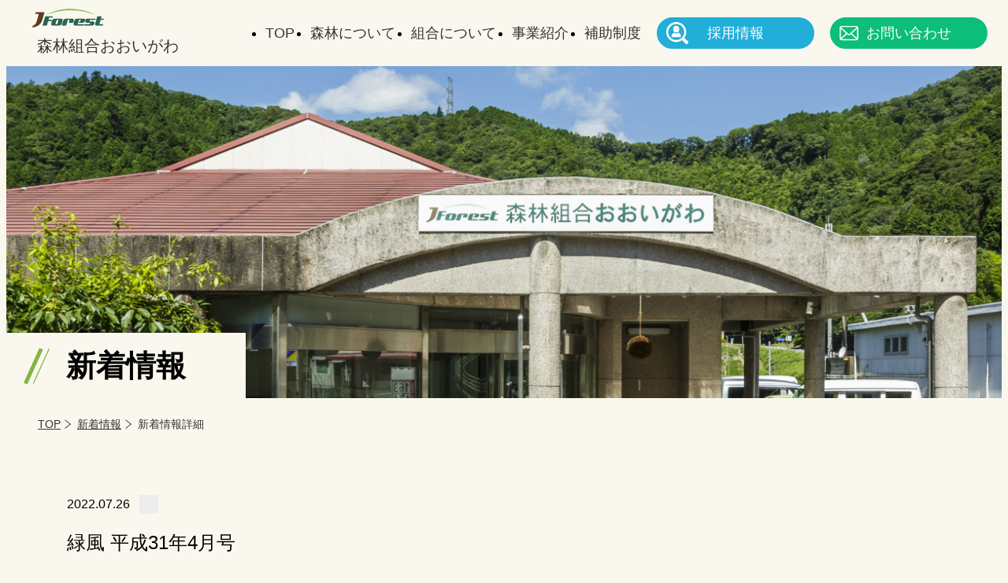

--- FILE ---
content_type: text/html; charset=UTF-8
request_url: https://www.ooigawa-jforest.jp/bulletin/%E7%B7%91%E9%A2%A8-%E5%B9%B3%E6%88%9031%E5%B9%B44%E6%9C%88%E5%8F%B7/
body_size: 47322
content:
<!doctype html>
<html dir="ltr" lang="ja" prefix="og: https://ogp.me/ns#">
<head>
	<meta charset="UTF-8" />
  <meta http-equiv="X-UA-Compatible" content="IE=edge">
  <meta name="viewport" content="width=device-width, initial-scale=1.0">
  <meta name="keywords" content="森林組合,おおいがわ,島田市,川根,川根本町,藤枝市,森林,組合,事業">
	<title>緑風 平成31年4月号 - 森林組合おおいがわ</title>

		<!-- All in One SEO 4.9.3 - aioseo.com -->
	<meta name="robots" content="max-image-preview:large" />
	<link rel="canonical" href="https://www.ooigawa-jforest.jp/bulletin/%e7%b7%91%e9%a2%a8-%e5%b9%b3%e6%88%9031%e5%b9%b44%e6%9c%88%e5%8f%b7/" />
	<meta name="generator" content="All in One SEO (AIOSEO) 4.9.3" />
		<meta property="og:locale" content="ja_JP" />
		<meta property="og:site_name" content="森林組合おおいがわ -" />
		<meta property="og:type" content="article" />
		<meta property="og:title" content="緑風 平成31年4月号 - 森林組合おおいがわ" />
		<meta property="og:url" content="https://www.ooigawa-jforest.jp/bulletin/%e7%b7%91%e9%a2%a8-%e5%b9%b3%e6%88%9031%e5%b9%b44%e6%9c%88%e5%8f%b7/" />
		<meta property="article:published_time" content="2022-07-26T06:10:48+00:00" />
		<meta property="article:modified_time" content="2022-07-26T06:10:48+00:00" />
		<meta name="twitter:card" content="summary_large_image" />
		<meta name="twitter:title" content="緑風 平成31年4月号 - 森林組合おおいがわ" />
		<script type="application/ld+json" class="aioseo-schema">
			{"@context":"https:\/\/schema.org","@graph":[{"@type":"BreadcrumbList","@id":"https:\/\/www.ooigawa-jforest.jp\/bulletin\/%e7%b7%91%e9%a2%a8-%e5%b9%b3%e6%88%9031%e5%b9%b44%e6%9c%88%e5%8f%b7\/#breadcrumblist","itemListElement":[{"@type":"ListItem","@id":"https:\/\/www.ooigawa-jforest.jp#listItem","position":1,"name":"\u30db\u30fc\u30e0","item":"https:\/\/www.ooigawa-jforest.jp","nextItem":{"@type":"ListItem","@id":"https:\/\/www.ooigawa-jforest.jp\/bulletin\/#listItem","name":"\u7dd1\u98a8\u304a\u304a\u3044\u304c\u308f"}},{"@type":"ListItem","@id":"https:\/\/www.ooigawa-jforest.jp\/bulletin\/#listItem","position":2,"name":"\u7dd1\u98a8\u304a\u304a\u3044\u304c\u308f","item":"https:\/\/www.ooigawa-jforest.jp\/bulletin\/","nextItem":{"@type":"ListItem","@id":"https:\/\/www.ooigawa-jforest.jp\/bulletin\/%e7%b7%91%e9%a2%a8-%e5%b9%b3%e6%88%9031%e5%b9%b44%e6%9c%88%e5%8f%b7\/#listItem","name":"\u7dd1\u98a8 \u5e73\u621031\u5e744\u6708\u53f7"},"previousItem":{"@type":"ListItem","@id":"https:\/\/www.ooigawa-jforest.jp#listItem","name":"\u30db\u30fc\u30e0"}},{"@type":"ListItem","@id":"https:\/\/www.ooigawa-jforest.jp\/bulletin\/%e7%b7%91%e9%a2%a8-%e5%b9%b3%e6%88%9031%e5%b9%b44%e6%9c%88%e5%8f%b7\/#listItem","position":3,"name":"\u7dd1\u98a8 \u5e73\u621031\u5e744\u6708\u53f7","previousItem":{"@type":"ListItem","@id":"https:\/\/www.ooigawa-jforest.jp\/bulletin\/#listItem","name":"\u7dd1\u98a8\u304a\u304a\u3044\u304c\u308f"}}]},{"@type":"Organization","@id":"https:\/\/www.ooigawa-jforest.jp\/#organization","name":"\u68ee\u6797\u7d44\u5408\u304a\u304a\u3044\u304c\u308f","url":"https:\/\/www.ooigawa-jforest.jp\/"},{"@type":"WebPage","@id":"https:\/\/www.ooigawa-jforest.jp\/bulletin\/%e7%b7%91%e9%a2%a8-%e5%b9%b3%e6%88%9031%e5%b9%b44%e6%9c%88%e5%8f%b7\/#webpage","url":"https:\/\/www.ooigawa-jforest.jp\/bulletin\/%e7%b7%91%e9%a2%a8-%e5%b9%b3%e6%88%9031%e5%b9%b44%e6%9c%88%e5%8f%b7\/","name":"\u7dd1\u98a8 \u5e73\u621031\u5e744\u6708\u53f7 - \u68ee\u6797\u7d44\u5408\u304a\u304a\u3044\u304c\u308f","inLanguage":"ja","isPartOf":{"@id":"https:\/\/www.ooigawa-jforest.jp\/#website"},"breadcrumb":{"@id":"https:\/\/www.ooigawa-jforest.jp\/bulletin\/%e7%b7%91%e9%a2%a8-%e5%b9%b3%e6%88%9031%e5%b9%b44%e6%9c%88%e5%8f%b7\/#breadcrumblist"},"datePublished":"2022-07-26T15:10:48+09:00","dateModified":"2022-07-26T15:10:48+09:00"},{"@type":"WebSite","@id":"https:\/\/www.ooigawa-jforest.jp\/#website","url":"https:\/\/www.ooigawa-jforest.jp\/","name":"\u68ee\u6797\u7d44\u5408\u304a\u304a\u3044\u304c\u308f","inLanguage":"ja","publisher":{"@id":"https:\/\/www.ooigawa-jforest.jp\/#organization"}}]}
		</script>
		<!-- All in One SEO -->

		<!-- This site uses the Google Analytics by MonsterInsights plugin v9.11.1 - Using Analytics tracking - https://www.monsterinsights.com/ -->
							<script src="//www.googletagmanager.com/gtag/js?id=G-BFVX93Z0Z7"  data-cfasync="false" data-wpfc-render="false" type="text/javascript" async></script>
			<script data-cfasync="false" data-wpfc-render="false" type="text/javascript">
				var mi_version = '9.11.1';
				var mi_track_user = true;
				var mi_no_track_reason = '';
								var MonsterInsightsDefaultLocations = {"page_location":"https:\/\/www.ooigawa-jforest.jp\/bulletin\/%E7%B7%91%E9%A2%A8-%E5%B9%B3%E6%88%9031%E5%B9%B44%E6%9C%88%E5%8F%B7\/"};
								if ( typeof MonsterInsightsPrivacyGuardFilter === 'function' ) {
					var MonsterInsightsLocations = (typeof MonsterInsightsExcludeQuery === 'object') ? MonsterInsightsPrivacyGuardFilter( MonsterInsightsExcludeQuery ) : MonsterInsightsPrivacyGuardFilter( MonsterInsightsDefaultLocations );
				} else {
					var MonsterInsightsLocations = (typeof MonsterInsightsExcludeQuery === 'object') ? MonsterInsightsExcludeQuery : MonsterInsightsDefaultLocations;
				}

								var disableStrs = [
										'ga-disable-G-BFVX93Z0Z7',
									];

				/* Function to detect opted out users */
				function __gtagTrackerIsOptedOut() {
					for (var index = 0; index < disableStrs.length; index++) {
						if (document.cookie.indexOf(disableStrs[index] + '=true') > -1) {
							return true;
						}
					}

					return false;
				}

				/* Disable tracking if the opt-out cookie exists. */
				if (__gtagTrackerIsOptedOut()) {
					for (var index = 0; index < disableStrs.length; index++) {
						window[disableStrs[index]] = true;
					}
				}

				/* Opt-out function */
				function __gtagTrackerOptout() {
					for (var index = 0; index < disableStrs.length; index++) {
						document.cookie = disableStrs[index] + '=true; expires=Thu, 31 Dec 2099 23:59:59 UTC; path=/';
						window[disableStrs[index]] = true;
					}
				}

				if ('undefined' === typeof gaOptout) {
					function gaOptout() {
						__gtagTrackerOptout();
					}
				}
								window.dataLayer = window.dataLayer || [];

				window.MonsterInsightsDualTracker = {
					helpers: {},
					trackers: {},
				};
				if (mi_track_user) {
					function __gtagDataLayer() {
						dataLayer.push(arguments);
					}

					function __gtagTracker(type, name, parameters) {
						if (!parameters) {
							parameters = {};
						}

						if (parameters.send_to) {
							__gtagDataLayer.apply(null, arguments);
							return;
						}

						if (type === 'event') {
														parameters.send_to = monsterinsights_frontend.v4_id;
							var hookName = name;
							if (typeof parameters['event_category'] !== 'undefined') {
								hookName = parameters['event_category'] + ':' + name;
							}

							if (typeof MonsterInsightsDualTracker.trackers[hookName] !== 'undefined') {
								MonsterInsightsDualTracker.trackers[hookName](parameters);
							} else {
								__gtagDataLayer('event', name, parameters);
							}
							
						} else {
							__gtagDataLayer.apply(null, arguments);
						}
					}

					__gtagTracker('js', new Date());
					__gtagTracker('set', {
						'developer_id.dZGIzZG': true,
											});
					if ( MonsterInsightsLocations.page_location ) {
						__gtagTracker('set', MonsterInsightsLocations);
					}
										__gtagTracker('config', 'G-BFVX93Z0Z7', {"forceSSL":"true","link_attribution":"true"} );
										window.gtag = __gtagTracker;										(function () {
						/* https://developers.google.com/analytics/devguides/collection/analyticsjs/ */
						/* ga and __gaTracker compatibility shim. */
						var noopfn = function () {
							return null;
						};
						var newtracker = function () {
							return new Tracker();
						};
						var Tracker = function () {
							return null;
						};
						var p = Tracker.prototype;
						p.get = noopfn;
						p.set = noopfn;
						p.send = function () {
							var args = Array.prototype.slice.call(arguments);
							args.unshift('send');
							__gaTracker.apply(null, args);
						};
						var __gaTracker = function () {
							var len = arguments.length;
							if (len === 0) {
								return;
							}
							var f = arguments[len - 1];
							if (typeof f !== 'object' || f === null || typeof f.hitCallback !== 'function') {
								if ('send' === arguments[0]) {
									var hitConverted, hitObject = false, action;
									if ('event' === arguments[1]) {
										if ('undefined' !== typeof arguments[3]) {
											hitObject = {
												'eventAction': arguments[3],
												'eventCategory': arguments[2],
												'eventLabel': arguments[4],
												'value': arguments[5] ? arguments[5] : 1,
											}
										}
									}
									if ('pageview' === arguments[1]) {
										if ('undefined' !== typeof arguments[2]) {
											hitObject = {
												'eventAction': 'page_view',
												'page_path': arguments[2],
											}
										}
									}
									if (typeof arguments[2] === 'object') {
										hitObject = arguments[2];
									}
									if (typeof arguments[5] === 'object') {
										Object.assign(hitObject, arguments[5]);
									}
									if ('undefined' !== typeof arguments[1].hitType) {
										hitObject = arguments[1];
										if ('pageview' === hitObject.hitType) {
											hitObject.eventAction = 'page_view';
										}
									}
									if (hitObject) {
										action = 'timing' === arguments[1].hitType ? 'timing_complete' : hitObject.eventAction;
										hitConverted = mapArgs(hitObject);
										__gtagTracker('event', action, hitConverted);
									}
								}
								return;
							}

							function mapArgs(args) {
								var arg, hit = {};
								var gaMap = {
									'eventCategory': 'event_category',
									'eventAction': 'event_action',
									'eventLabel': 'event_label',
									'eventValue': 'event_value',
									'nonInteraction': 'non_interaction',
									'timingCategory': 'event_category',
									'timingVar': 'name',
									'timingValue': 'value',
									'timingLabel': 'event_label',
									'page': 'page_path',
									'location': 'page_location',
									'title': 'page_title',
									'referrer' : 'page_referrer',
								};
								for (arg in args) {
																		if (!(!args.hasOwnProperty(arg) || !gaMap.hasOwnProperty(arg))) {
										hit[gaMap[arg]] = args[arg];
									} else {
										hit[arg] = args[arg];
									}
								}
								return hit;
							}

							try {
								f.hitCallback();
							} catch (ex) {
							}
						};
						__gaTracker.create = newtracker;
						__gaTracker.getByName = newtracker;
						__gaTracker.getAll = function () {
							return [];
						};
						__gaTracker.remove = noopfn;
						__gaTracker.loaded = true;
						window['__gaTracker'] = __gaTracker;
					})();
									} else {
										console.log("");
					(function () {
						function __gtagTracker() {
							return null;
						}

						window['__gtagTracker'] = __gtagTracker;
						window['gtag'] = __gtagTracker;
					})();
									}
			</script>
							<!-- / Google Analytics by MonsterInsights -->
		<script type="text/javascript">
window._wpemojiSettings = {"baseUrl":"https:\/\/s.w.org\/images\/core\/emoji\/14.0.0\/72x72\/","ext":".png","svgUrl":"https:\/\/s.w.org\/images\/core\/emoji\/14.0.0\/svg\/","svgExt":".svg","source":{"concatemoji":"https:\/\/www.ooigawa-jforest.jp\/wp-jforest\/wp-includes\/js\/wp-emoji-release.min.js?ver=6.0.11"}};
/*! This file is auto-generated */
!function(e,a,t){var n,r,o,i=a.createElement("canvas"),p=i.getContext&&i.getContext("2d");function s(e,t){var a=String.fromCharCode,e=(p.clearRect(0,0,i.width,i.height),p.fillText(a.apply(this,e),0,0),i.toDataURL());return p.clearRect(0,0,i.width,i.height),p.fillText(a.apply(this,t),0,0),e===i.toDataURL()}function c(e){var t=a.createElement("script");t.src=e,t.defer=t.type="text/javascript",a.getElementsByTagName("head")[0].appendChild(t)}for(o=Array("flag","emoji"),t.supports={everything:!0,everythingExceptFlag:!0},r=0;r<o.length;r++)t.supports[o[r]]=function(e){if(!p||!p.fillText)return!1;switch(p.textBaseline="top",p.font="600 32px Arial",e){case"flag":return s([127987,65039,8205,9895,65039],[127987,65039,8203,9895,65039])?!1:!s([55356,56826,55356,56819],[55356,56826,8203,55356,56819])&&!s([55356,57332,56128,56423,56128,56418,56128,56421,56128,56430,56128,56423,56128,56447],[55356,57332,8203,56128,56423,8203,56128,56418,8203,56128,56421,8203,56128,56430,8203,56128,56423,8203,56128,56447]);case"emoji":return!s([129777,127995,8205,129778,127999],[129777,127995,8203,129778,127999])}return!1}(o[r]),t.supports.everything=t.supports.everything&&t.supports[o[r]],"flag"!==o[r]&&(t.supports.everythingExceptFlag=t.supports.everythingExceptFlag&&t.supports[o[r]]);t.supports.everythingExceptFlag=t.supports.everythingExceptFlag&&!t.supports.flag,t.DOMReady=!1,t.readyCallback=function(){t.DOMReady=!0},t.supports.everything||(n=function(){t.readyCallback()},a.addEventListener?(a.addEventListener("DOMContentLoaded",n,!1),e.addEventListener("load",n,!1)):(e.attachEvent("onload",n),a.attachEvent("onreadystatechange",function(){"complete"===a.readyState&&t.readyCallback()})),(e=t.source||{}).concatemoji?c(e.concatemoji):e.wpemoji&&e.twemoji&&(c(e.twemoji),c(e.wpemoji)))}(window,document,window._wpemojiSettings);
</script>
<style type="text/css">
img.wp-smiley,
img.emoji {
	display: inline !important;
	border: none !important;
	box-shadow: none !important;
	height: 1em !important;
	width: 1em !important;
	margin: 0 0.07em !important;
	vertical-align: -0.1em !important;
	background: none !important;
	padding: 0 !important;
}
</style>
	<link rel='stylesheet' id='sbi_styles-css'  href='https://www.ooigawa-jforest.jp/wp-jforest/wp-content/plugins/instagram-feed/css/sbi-styles.min.css?ver=6.10.0' type='text/css' media='all' />
<link rel='stylesheet' id='wp-block-library-css'  href='https://www.ooigawa-jforest.jp/wp-jforest/wp-includes/css/dist/block-library/style.min.css?ver=6.0.11' type='text/css' media='all' />
<link rel='stylesheet' id='aioseo/css/src/vue/standalone/blocks/table-of-contents/global.scss-css'  href='https://www.ooigawa-jforest.jp/wp-jforest/wp-content/plugins/all-in-one-seo-pack/dist/Lite/assets/css/table-of-contents/global.e90f6d47.css?ver=4.9.3' type='text/css' media='all' />
<style id='global-styles-inline-css' type='text/css'>
body{--wp--preset--color--black: #000000;--wp--preset--color--cyan-bluish-gray: #abb8c3;--wp--preset--color--white: #ffffff;--wp--preset--color--pale-pink: #f78da7;--wp--preset--color--vivid-red: #cf2e2e;--wp--preset--color--luminous-vivid-orange: #ff6900;--wp--preset--color--luminous-vivid-amber: #fcb900;--wp--preset--color--light-green-cyan: #7bdcb5;--wp--preset--color--vivid-green-cyan: #00d084;--wp--preset--color--pale-cyan-blue: #8ed1fc;--wp--preset--color--vivid-cyan-blue: #0693e3;--wp--preset--color--vivid-purple: #9b51e0;--wp--preset--gradient--vivid-cyan-blue-to-vivid-purple: linear-gradient(135deg,rgba(6,147,227,1) 0%,rgb(155,81,224) 100%);--wp--preset--gradient--light-green-cyan-to-vivid-green-cyan: linear-gradient(135deg,rgb(122,220,180) 0%,rgb(0,208,130) 100%);--wp--preset--gradient--luminous-vivid-amber-to-luminous-vivid-orange: linear-gradient(135deg,rgba(252,185,0,1) 0%,rgba(255,105,0,1) 100%);--wp--preset--gradient--luminous-vivid-orange-to-vivid-red: linear-gradient(135deg,rgba(255,105,0,1) 0%,rgb(207,46,46) 100%);--wp--preset--gradient--very-light-gray-to-cyan-bluish-gray: linear-gradient(135deg,rgb(238,238,238) 0%,rgb(169,184,195) 100%);--wp--preset--gradient--cool-to-warm-spectrum: linear-gradient(135deg,rgb(74,234,220) 0%,rgb(151,120,209) 20%,rgb(207,42,186) 40%,rgb(238,44,130) 60%,rgb(251,105,98) 80%,rgb(254,248,76) 100%);--wp--preset--gradient--blush-light-purple: linear-gradient(135deg,rgb(255,206,236) 0%,rgb(152,150,240) 100%);--wp--preset--gradient--blush-bordeaux: linear-gradient(135deg,rgb(254,205,165) 0%,rgb(254,45,45) 50%,rgb(107,0,62) 100%);--wp--preset--gradient--luminous-dusk: linear-gradient(135deg,rgb(255,203,112) 0%,rgb(199,81,192) 50%,rgb(65,88,208) 100%);--wp--preset--gradient--pale-ocean: linear-gradient(135deg,rgb(255,245,203) 0%,rgb(182,227,212) 50%,rgb(51,167,181) 100%);--wp--preset--gradient--electric-grass: linear-gradient(135deg,rgb(202,248,128) 0%,rgb(113,206,126) 100%);--wp--preset--gradient--midnight: linear-gradient(135deg,rgb(2,3,129) 0%,rgb(40,116,252) 100%);--wp--preset--duotone--dark-grayscale: url('#wp-duotone-dark-grayscale');--wp--preset--duotone--grayscale: url('#wp-duotone-grayscale');--wp--preset--duotone--purple-yellow: url('#wp-duotone-purple-yellow');--wp--preset--duotone--blue-red: url('#wp-duotone-blue-red');--wp--preset--duotone--midnight: url('#wp-duotone-midnight');--wp--preset--duotone--magenta-yellow: url('#wp-duotone-magenta-yellow');--wp--preset--duotone--purple-green: url('#wp-duotone-purple-green');--wp--preset--duotone--blue-orange: url('#wp-duotone-blue-orange');--wp--preset--font-size--small: 13px;--wp--preset--font-size--medium: 20px;--wp--preset--font-size--large: 36px;--wp--preset--font-size--x-large: 42px;}.has-black-color{color: var(--wp--preset--color--black) !important;}.has-cyan-bluish-gray-color{color: var(--wp--preset--color--cyan-bluish-gray) !important;}.has-white-color{color: var(--wp--preset--color--white) !important;}.has-pale-pink-color{color: var(--wp--preset--color--pale-pink) !important;}.has-vivid-red-color{color: var(--wp--preset--color--vivid-red) !important;}.has-luminous-vivid-orange-color{color: var(--wp--preset--color--luminous-vivid-orange) !important;}.has-luminous-vivid-amber-color{color: var(--wp--preset--color--luminous-vivid-amber) !important;}.has-light-green-cyan-color{color: var(--wp--preset--color--light-green-cyan) !important;}.has-vivid-green-cyan-color{color: var(--wp--preset--color--vivid-green-cyan) !important;}.has-pale-cyan-blue-color{color: var(--wp--preset--color--pale-cyan-blue) !important;}.has-vivid-cyan-blue-color{color: var(--wp--preset--color--vivid-cyan-blue) !important;}.has-vivid-purple-color{color: var(--wp--preset--color--vivid-purple) !important;}.has-black-background-color{background-color: var(--wp--preset--color--black) !important;}.has-cyan-bluish-gray-background-color{background-color: var(--wp--preset--color--cyan-bluish-gray) !important;}.has-white-background-color{background-color: var(--wp--preset--color--white) !important;}.has-pale-pink-background-color{background-color: var(--wp--preset--color--pale-pink) !important;}.has-vivid-red-background-color{background-color: var(--wp--preset--color--vivid-red) !important;}.has-luminous-vivid-orange-background-color{background-color: var(--wp--preset--color--luminous-vivid-orange) !important;}.has-luminous-vivid-amber-background-color{background-color: var(--wp--preset--color--luminous-vivid-amber) !important;}.has-light-green-cyan-background-color{background-color: var(--wp--preset--color--light-green-cyan) !important;}.has-vivid-green-cyan-background-color{background-color: var(--wp--preset--color--vivid-green-cyan) !important;}.has-pale-cyan-blue-background-color{background-color: var(--wp--preset--color--pale-cyan-blue) !important;}.has-vivid-cyan-blue-background-color{background-color: var(--wp--preset--color--vivid-cyan-blue) !important;}.has-vivid-purple-background-color{background-color: var(--wp--preset--color--vivid-purple) !important;}.has-black-border-color{border-color: var(--wp--preset--color--black) !important;}.has-cyan-bluish-gray-border-color{border-color: var(--wp--preset--color--cyan-bluish-gray) !important;}.has-white-border-color{border-color: var(--wp--preset--color--white) !important;}.has-pale-pink-border-color{border-color: var(--wp--preset--color--pale-pink) !important;}.has-vivid-red-border-color{border-color: var(--wp--preset--color--vivid-red) !important;}.has-luminous-vivid-orange-border-color{border-color: var(--wp--preset--color--luminous-vivid-orange) !important;}.has-luminous-vivid-amber-border-color{border-color: var(--wp--preset--color--luminous-vivid-amber) !important;}.has-light-green-cyan-border-color{border-color: var(--wp--preset--color--light-green-cyan) !important;}.has-vivid-green-cyan-border-color{border-color: var(--wp--preset--color--vivid-green-cyan) !important;}.has-pale-cyan-blue-border-color{border-color: var(--wp--preset--color--pale-cyan-blue) !important;}.has-vivid-cyan-blue-border-color{border-color: var(--wp--preset--color--vivid-cyan-blue) !important;}.has-vivid-purple-border-color{border-color: var(--wp--preset--color--vivid-purple) !important;}.has-vivid-cyan-blue-to-vivid-purple-gradient-background{background: var(--wp--preset--gradient--vivid-cyan-blue-to-vivid-purple) !important;}.has-light-green-cyan-to-vivid-green-cyan-gradient-background{background: var(--wp--preset--gradient--light-green-cyan-to-vivid-green-cyan) !important;}.has-luminous-vivid-amber-to-luminous-vivid-orange-gradient-background{background: var(--wp--preset--gradient--luminous-vivid-amber-to-luminous-vivid-orange) !important;}.has-luminous-vivid-orange-to-vivid-red-gradient-background{background: var(--wp--preset--gradient--luminous-vivid-orange-to-vivid-red) !important;}.has-very-light-gray-to-cyan-bluish-gray-gradient-background{background: var(--wp--preset--gradient--very-light-gray-to-cyan-bluish-gray) !important;}.has-cool-to-warm-spectrum-gradient-background{background: var(--wp--preset--gradient--cool-to-warm-spectrum) !important;}.has-blush-light-purple-gradient-background{background: var(--wp--preset--gradient--blush-light-purple) !important;}.has-blush-bordeaux-gradient-background{background: var(--wp--preset--gradient--blush-bordeaux) !important;}.has-luminous-dusk-gradient-background{background: var(--wp--preset--gradient--luminous-dusk) !important;}.has-pale-ocean-gradient-background{background: var(--wp--preset--gradient--pale-ocean) !important;}.has-electric-grass-gradient-background{background: var(--wp--preset--gradient--electric-grass) !important;}.has-midnight-gradient-background{background: var(--wp--preset--gradient--midnight) !important;}.has-small-font-size{font-size: var(--wp--preset--font-size--small) !important;}.has-medium-font-size{font-size: var(--wp--preset--font-size--medium) !important;}.has-large-font-size{font-size: var(--wp--preset--font-size--large) !important;}.has-x-large-font-size{font-size: var(--wp--preset--font-size--x-large) !important;}
</style>
<link rel='stylesheet' id='mystyle-css'  href='https://www.ooigawa-jforest.jp/wp-jforest/wp-content/themes/ooigawa-jforest/assets/css/style.css?ver=6.0.11' type='text/css' media='all' />
<script type='text/javascript' src='https://www.ooigawa-jforest.jp/wp-jforest/wp-content/plugins/google-analytics-for-wordpress/assets/js/frontend-gtag.min.js?ver=9.11.1' id='monsterinsights-frontend-script-js'></script>
<script data-cfasync="false" data-wpfc-render="false" type="text/javascript" id='monsterinsights-frontend-script-js-extra'>/* <![CDATA[ */
var monsterinsights_frontend = {"js_events_tracking":"true","download_extensions":"doc,pdf,ppt,zip,xls,docx,pptx,xlsx","inbound_paths":"[{\"path\":\"\\\/go\\\/\",\"label\":\"affiliate\"},{\"path\":\"\\\/recommend\\\/\",\"label\":\"affiliate\"}]","home_url":"https:\/\/www.ooigawa-jforest.jp","hash_tracking":"false","v4_id":"G-BFVX93Z0Z7"};/* ]]> */
</script>
<script type='text/javascript' src='https://www.ooigawa-jforest.jp/wp-jforest/wp-content/themes/ooigawa-jforest/assets/js/app.js?ver=6.0.11' id='my_script-js'></script>
<link rel='shortlink' href='https://www.ooigawa-jforest.jp/?p=111' />
<link rel="alternate" type="application/json+oembed" href="https://www.ooigawa-jforest.jp/wp-json/oembed/1.0/embed?url=https%3A%2F%2Fwww.ooigawa-jforest.jp%2Fbulletin%2F%25e7%25b7%2591%25e9%25a2%25a8-%25e5%25b9%25b3%25e6%2588%259031%25e5%25b9%25b44%25e6%259c%2588%25e5%258f%25b7%2F" />
<link rel="alternate" type="text/xml+oembed" href="https://www.ooigawa-jforest.jp/wp-json/oembed/1.0/embed?url=https%3A%2F%2Fwww.ooigawa-jforest.jp%2Fbulletin%2F%25e7%25b7%2591%25e9%25a2%25a8-%25e5%25b9%25b3%25e6%2588%259031%25e5%25b9%25b44%25e6%259c%2588%25e5%258f%25b7%2F&#038;format=xml" />

<meta property="og:title" content="緑風 平成31年4月号">
<meta property="og:description" content="">
<meta property="og:type" content="article">
<meta property="og:url" content="https://www.ooigawa-jforest.jp/bulletin/%e7%b7%91%e9%a2%a8-%e5%b9%b3%e6%88%9031%e5%b9%b44%e6%9c%88%e5%8f%b7/">
<meta property="og:image" content="https://www.ooigawa-jforest.jp/wp-jforest/wp-content/themes/ooigawa-jforest/images/libs/img-ogp.jpg">
<meta property="og:site_name" content="森林組合おおいがわ">
<meta name="twitter:card" content="summary_large_image">
<meta name="twitter:site" content="">
<meta property="og:locale" content="ja_JP">
<script type="application/ld+json">{"@context":"http:\/\/schema.org","@type":"BreadcrumbList","name":"\u30d1\u30f3\u304f\u305a\u30ea\u30b9\u30c8","itemListElement":[{"@type":"ListItem","position":1,"item":{"name":"HOME","@id":"https:\/\/www.ooigawa-jforest.jp\/"}},{"@type":"ListItem","position":2,"item":{"name":"\u7dd1\u98a8\u304a\u304a\u3044\u304c\u308f","@id":"https:\/\/www.ooigawa-jforest.jp\/bulletin\/"}},{"@type":"ListItem","position":3,"item":{"name":"\u7dd1\u98a8 \u5e73\u621031\u5e744\u6708\u53f7","@id":"https:\/\/www.ooigawa-jforest.jp\/bulletin\/%E7%B7%91%E9%A2%A8-%E5%B9%B3%E6%88%9031%E5%B9%B44%E6%9C%88%E5%8F%B7\/"}}]}</script><script type="application/ld+json">{"@context":"http:\/\/schema.org","@type":"Article","mainEntityOfPage":{"@type":"WebPage","@id":"https:\/\/www.ooigawa-jforest.jp\/bulletin\/%e7%b7%91%e9%a2%a8-%e5%b9%b3%e6%88%9031%e5%b9%b44%e6%9c%88%e5%8f%b7\/"},"headline":"\u7dd1\u98a8 \u5e73\u621031\u5e744\u6708\u53f7","image":[null],"datePublished":"2022-07-26T15:10:48+09:00","dateModified":"2022-07-26T15:10:48+09:00","author":{"@type":"Organization","name":""},"publisher":{"@type":"Organization","name":"","logo":{"@type":"ImageObject","url":""}},"description":""}</script><link rel="canonical" href="https://www.ooigawa-jforest.jp/bulletin/%e7%b7%91%e9%a2%a8-%e5%b9%b3%e6%88%9031%e5%b9%b44%e6%9c%88%e5%8f%b7/">
  <!-- Google Tag Manager -->
<script>(function(w,d,s,l,i){w[l]=w[l]||[];w[l].push({'gtm.start':
new Date().getTime(),event:'gtm.js'});var f=d.getElementsByTagName(s)[0],
j=d.createElement(s),dl=l!='dataLayer'?'&l='+l:'';j.async=true;j.src=
'https://www.googletagmanager.com/gtm.js?id='+i+dl;f.parentNode.insertBefore(j,f);
})(window,document,'script','dataLayer','GTM-TZZVWJC');</script>
<!-- End Google Tag Manager -->
</head>

<body class="bulletin-template-default single single-bulletin postid-111">
<!-- Google Tag Manager (noscript) -->
<noscript><iframe src="https://www.googletagmanager.com/ns.html?id=GTM-TZZVWJC"
height="0" width="0" style="display:none;visibility:hidden"></iframe></noscript>
<!-- End Google Tag Manager (noscript) -->
<svg xmlns="http://www.w3.org/2000/svg" viewBox="0 0 0 0" width="0" height="0" focusable="false" role="none" style="visibility: hidden; position: absolute; left: -9999px; overflow: hidden;" ><defs><filter id="wp-duotone-dark-grayscale"><feColorMatrix color-interpolation-filters="sRGB" type="matrix" values=" .299 .587 .114 0 0 .299 .587 .114 0 0 .299 .587 .114 0 0 .299 .587 .114 0 0 " /><feComponentTransfer color-interpolation-filters="sRGB" ><feFuncR type="table" tableValues="0 0.49803921568627" /><feFuncG type="table" tableValues="0 0.49803921568627" /><feFuncB type="table" tableValues="0 0.49803921568627" /><feFuncA type="table" tableValues="1 1" /></feComponentTransfer><feComposite in2="SourceGraphic" operator="in" /></filter></defs></svg><svg xmlns="http://www.w3.org/2000/svg" viewBox="0 0 0 0" width="0" height="0" focusable="false" role="none" style="visibility: hidden; position: absolute; left: -9999px; overflow: hidden;" ><defs><filter id="wp-duotone-grayscale"><feColorMatrix color-interpolation-filters="sRGB" type="matrix" values=" .299 .587 .114 0 0 .299 .587 .114 0 0 .299 .587 .114 0 0 .299 .587 .114 0 0 " /><feComponentTransfer color-interpolation-filters="sRGB" ><feFuncR type="table" tableValues="0 1" /><feFuncG type="table" tableValues="0 1" /><feFuncB type="table" tableValues="0 1" /><feFuncA type="table" tableValues="1 1" /></feComponentTransfer><feComposite in2="SourceGraphic" operator="in" /></filter></defs></svg><svg xmlns="http://www.w3.org/2000/svg" viewBox="0 0 0 0" width="0" height="0" focusable="false" role="none" style="visibility: hidden; position: absolute; left: -9999px; overflow: hidden;" ><defs><filter id="wp-duotone-purple-yellow"><feColorMatrix color-interpolation-filters="sRGB" type="matrix" values=" .299 .587 .114 0 0 .299 .587 .114 0 0 .299 .587 .114 0 0 .299 .587 .114 0 0 " /><feComponentTransfer color-interpolation-filters="sRGB" ><feFuncR type="table" tableValues="0.54901960784314 0.98823529411765" /><feFuncG type="table" tableValues="0 1" /><feFuncB type="table" tableValues="0.71764705882353 0.25490196078431" /><feFuncA type="table" tableValues="1 1" /></feComponentTransfer><feComposite in2="SourceGraphic" operator="in" /></filter></defs></svg><svg xmlns="http://www.w3.org/2000/svg" viewBox="0 0 0 0" width="0" height="0" focusable="false" role="none" style="visibility: hidden; position: absolute; left: -9999px; overflow: hidden;" ><defs><filter id="wp-duotone-blue-red"><feColorMatrix color-interpolation-filters="sRGB" type="matrix" values=" .299 .587 .114 0 0 .299 .587 .114 0 0 .299 .587 .114 0 0 .299 .587 .114 0 0 " /><feComponentTransfer color-interpolation-filters="sRGB" ><feFuncR type="table" tableValues="0 1" /><feFuncG type="table" tableValues="0 0.27843137254902" /><feFuncB type="table" tableValues="0.5921568627451 0.27843137254902" /><feFuncA type="table" tableValues="1 1" /></feComponentTransfer><feComposite in2="SourceGraphic" operator="in" /></filter></defs></svg><svg xmlns="http://www.w3.org/2000/svg" viewBox="0 0 0 0" width="0" height="0" focusable="false" role="none" style="visibility: hidden; position: absolute; left: -9999px; overflow: hidden;" ><defs><filter id="wp-duotone-midnight"><feColorMatrix color-interpolation-filters="sRGB" type="matrix" values=" .299 .587 .114 0 0 .299 .587 .114 0 0 .299 .587 .114 0 0 .299 .587 .114 0 0 " /><feComponentTransfer color-interpolation-filters="sRGB" ><feFuncR type="table" tableValues="0 0" /><feFuncG type="table" tableValues="0 0.64705882352941" /><feFuncB type="table" tableValues="0 1" /><feFuncA type="table" tableValues="1 1" /></feComponentTransfer><feComposite in2="SourceGraphic" operator="in" /></filter></defs></svg><svg xmlns="http://www.w3.org/2000/svg" viewBox="0 0 0 0" width="0" height="0" focusable="false" role="none" style="visibility: hidden; position: absolute; left: -9999px; overflow: hidden;" ><defs><filter id="wp-duotone-magenta-yellow"><feColorMatrix color-interpolation-filters="sRGB" type="matrix" values=" .299 .587 .114 0 0 .299 .587 .114 0 0 .299 .587 .114 0 0 .299 .587 .114 0 0 " /><feComponentTransfer color-interpolation-filters="sRGB" ><feFuncR type="table" tableValues="0.78039215686275 1" /><feFuncG type="table" tableValues="0 0.94901960784314" /><feFuncB type="table" tableValues="0.35294117647059 0.47058823529412" /><feFuncA type="table" tableValues="1 1" /></feComponentTransfer><feComposite in2="SourceGraphic" operator="in" /></filter></defs></svg><svg xmlns="http://www.w3.org/2000/svg" viewBox="0 0 0 0" width="0" height="0" focusable="false" role="none" style="visibility: hidden; position: absolute; left: -9999px; overflow: hidden;" ><defs><filter id="wp-duotone-purple-green"><feColorMatrix color-interpolation-filters="sRGB" type="matrix" values=" .299 .587 .114 0 0 .299 .587 .114 0 0 .299 .587 .114 0 0 .299 .587 .114 0 0 " /><feComponentTransfer color-interpolation-filters="sRGB" ><feFuncR type="table" tableValues="0.65098039215686 0.40392156862745" /><feFuncG type="table" tableValues="0 1" /><feFuncB type="table" tableValues="0.44705882352941 0.4" /><feFuncA type="table" tableValues="1 1" /></feComponentTransfer><feComposite in2="SourceGraphic" operator="in" /></filter></defs></svg><svg xmlns="http://www.w3.org/2000/svg" viewBox="0 0 0 0" width="0" height="0" focusable="false" role="none" style="visibility: hidden; position: absolute; left: -9999px; overflow: hidden;" ><defs><filter id="wp-duotone-blue-orange"><feColorMatrix color-interpolation-filters="sRGB" type="matrix" values=" .299 .587 .114 0 0 .299 .587 .114 0 0 .299 .587 .114 0 0 .299 .587 .114 0 0 " /><feComponentTransfer color-interpolation-filters="sRGB" ><feFuncR type="table" tableValues="0.098039215686275 1" /><feFuncG type="table" tableValues="0 0.66274509803922" /><feFuncB type="table" tableValues="0.84705882352941 0.41960784313725" /><feFuncA type="table" tableValues="1 1" /></feComponentTransfer><feComposite in2="SourceGraphic" operator="in" /></filter></defs></svg><header class="l-header">
      <div class="p-header p-header--scrolledaa">
        <h1 class="p-header__logo">
          <a class="p-header__logo-link" href="https://www.ooigawa-jforest.jp">
            <img src="https://www.ooigawa-jforest.jp/wp-jforest/wp-content/themes/ooigawa-jforest/assets/images/logo_jforest.svg" alt="森林組合おおいがわ" class="p-header__logo-img">
            <span class="p-header__logo-text">森林組合おおいがわ</span>
          </a>
        </h1>
        <div class="p-header__right-block">
          <nav class="p-header__nav">
            <ul class="p-header__navigation">
              <li class="item"><a href="https://www.ooigawa-jforest.jp">TOP</a></li>
              <li class="item"><a href="https://www.ooigawa-jforest.jp/forest">森林について</a></li>
              <li class="item"><a href="https://www.ooigawa-jforest.jp/about">組合について</a></li>
              <li class="item"><a href="https://www.ooigawa-jforest.jp/business">事業紹介</a></li>
              <li class="item"><a href="https://www.ooigawa-jforest.jp/support">補助制度</a></li>
            </ul>
          </nav>

          <ul class="p-header__button-wrapper">
            <li class="item">
              <a href="https://www.ooigawa-jforest.jp/recruit" class="p-button c-button c-button__front-icon c-button__front-icon--blue">採用情報</a>
            </li>
            <li class="item">
              <a href="https://www.ooigawa-jforest.jp/contact" class="p-button c-button c-button__front-icon c-button__front-icon--green">お問い合わせ</a>
            </li>
          </ul>

          <div class="p-header__square-button-wrapper">
            <a href="https://www.ooigawa-jforest.jp/recruit" class="p-button__recruit">
              <span class="c-button c-button__square c-button__recruit"></span>
              <span class="c-button c-button__square-text">採用</span>
            </a>
            <a href="https://www.ooigawa-jforest.jp/contact" class="p-button__contact">
              <span class="c-button c-button__square c-button__contact"></span>
              <span class="c-button c-button__square-text">お問合せ</span>
            </a>
            <div class="p-hamburger">
              <span class="p-hamburger__line"></span>
              <span class="p-hamburger__line"></span>
              <span class="p-hamburger__line"></span>
              <span class="p-hamburger__text">メニュー</span>
            </div>
          </div>
        </div>

      </div>
      <div class="p-sp-menu">
        <div class="p-sp-menu__wrapper">
          <p class="p-sp-menu__button-container"><a href="https://www.ooigawa-jforest.jp" class="p-sp-menu__button c-button c-button__home"><span class="c-icon c-icon--home"></span>森林組合おおいがわトップページ</a></p>
          <p class="p-sp-menu__link-container">
            <a class="p-sp-menu__link" href="https://www.ooigawa-jforest.jp/forest">森林について</a>
          </p>
          <div class="p-sp-menu__link-container">
            <a class="p-sp-menu__link p-sp-menu__link--no-icon" href="https://www.ooigawa-jforest.jp/about">組合について</a>
            <p class="p-sp-menu__switch"></p>
            <ul class="p-sp-menu__link-list">
              <li class="p-sp-menu__link-item"><a href="https://www.ooigawa-jforest.jp/about/association" class="p-sp-menu__sub-link">森林組合とは</a></li>
              <li class="p-sp-menu__link-item"><a href="https://www.ooigawa-jforest.jp/about/overview" class="p-sp-menu__sub-link">組合概要</a></li>
              <li class="p-sp-menu__link-item"><a href="https://www.ooigawa-jforest.jp/about/forest-map" class="p-sp-menu__sub-link">県内森林組合MAP</a></li>
              <li class="p-sp-menu__link-item"><a href="https://www.ooigawa-jforest.jp/about/plan" class="p-sp-menu__sub-link">経営理念・経営方針</a></li>
            </ul>
          </div>
          <div class="p-sp-menu__link-container">
            <a class="p-sp-menu__link p-sp-menu__link--no-icon" href="https://www.ooigawa-jforest.jp/business">事業紹介</a>
            <p class="p-sp-menu__switch"></p>
            <ul class="p-sp-menu__link-list">
              <li class="p-sp-menu__link-item"><a href="https://www.ooigawa-jforest.jp/business/maintenance" class="p-sp-menu__sub-link">森林整備</a></li>
              <li class="p-sp-menu__link-item"><a href="https://www.ooigawa-jforest.jp/business/product" class="p-sp-menu__sub-link">素材生産</a></li>
              <li class="p-sp-menu__link-item"><a href="https://www.ooigawa-jforest.jp/business/sales" class="p-sp-menu__sub-link">加工品販売</a></li>
              <li class="p-sp-menu__link-item"><a href="https://www.ooigawa-jforest.jp/business/purchases" class="p-sp-menu__sub-link">購買品紹介</a></li>
              <li class="p-sp-menu__link-item"><a href="https://www.ooigawa-jforest.jp/business/coaching" class="p-sp-menu__sub-link">指導</a></li>
            </ul>
          </div>
          <p class="p-sp-menu__link-container"><a class="p-sp-menu__link" href="https://www.ooigawa-jforest.jp/support">補助制度</a></p>
          <div class="p-sp-menu__link-container">
            <a class="p-sp-menu__link p-sp-menu__link--no-icon" href="https://www.ooigawa-jforest.jp/recruit">採用情報</a>
            <p class="p-sp-menu__switch"></p>
            <ul class="p-sp-menu__link-list">
              <li class="p-sp-menu__link-item"><a href="https://www.ooigawa-jforest.jp/recruit/interview" class="p-sp-menu__sub-link">職員インタビュー</a></li>
              <li class="p-sp-menu__link-item"><a href="https://www.ooigawa-jforest.jp/recruit/requirements" class="p-sp-menu__sub-link">募集要項</a></li>
              <li class="p-sp-menu__link-item"><a href="https://www.ooigawa-jforest.jp/recruit/welfare" class="p-sp-menu__sub-link">福利厚生・教育制度</a></li>
              <li class="p-sp-menu__link-item"><a href="https://www.ooigawa-jforest.jp/recruit/data" class="p-sp-menu__sub-link">データで見る</a></li>
            </ul>
          </div>

          <p class="p-sp-menu__link-container"><a class="p-sp-menu__link" href="https://www.ooigawa-jforest.jp/topics">新着情報</a></p>
          <p class="p-sp-menu__link-container"><a class="p-sp-menu__link" href="https://www.ooigawa-jforest.jp/bulletin">機関誌緑風</a></p>
          <p class="p-sp-menu__link-container"><a class="p-sp-menu__link" href="https://www.ooigawa-jforest.jp/policy">プライバシーポリシー</a></p>


        </div>
      </div>
    </header>

<main class="p-topics">
  <h1 class="c-title__main c-title__main--topics"><span class="c-title__main__text">新着情報</span></h1>
  <ul class="p-breadcrumb">
    <li class="p-breadcrumb__item"><a class="p-breadcrumb__link" href="https://www.ooigawa-jforest.jp/">TOP</a></li>
    <li class="p-breadcrumb__item"><a class="p-breadcrumb__link" href="https://www.ooigawa-jforest.jp/topics">新着情報</a></li>
    <li class="p-breadcrumb__item"><span class="p-breadcrumb__link">新着情報詳細</span></li>
  </ul>
    <section class="l-container">
    <div class="p-topics-info">
      <p class="p-topics-info__date">2022.07.26</p>
      <p class="p-topics-info__category"></p>
    </div>
    <h2 class="c-title__topics">緑風 平成31年4月号</h2>

    <div class="p-news-details">

    
    </div>

  </section>

      
  <div class="l-container--fluid p-news-details__button-box">
    <p><a class="c-button c-button__back-icon" href="https://www.ooigawa-jforest.jp/topics">新着情報一覧へ戻る</a></p>
  </div>

</main>

<section class="p-comp-info">
    <div class="l-section-wrapper">
      <div class="p-comp-info__wrapper">
        <h2 class="p-comp-info__title">森林組合おおいがわ</h2>
        <p class="p-comp-info__link"><a href="https://www.ooigawa-jforest.jp/contact" class="c-button c-button__form">お問い合わせフォームはこちら</a></p>
        <hr class="p-comp-info__line">
        <div class="p-comp-info__maps">
          <div class="p-map">
            <p class="p-map__title">本所</p>
            <p class="p-map__address">〒427-0233<br>静岡県島田市身成162<br>電話番号：0547-30-2111<br>FAX番号：0547-30-2112</p>
            <div class="p-map__gmap">
              <iframe src="https://www.google.com/maps/embed?pb=!1m18!1m12!1m3!1d3272.1565207349418!2d138.10964731548677!3d34.90252137988943!2m3!1f0!2f0!3f0!3m2!1i1024!2i768!4f13.1!3m3!1m2!1s0x601a5505b978a885%3A0x5aa19aea22bcc93d!2z5qOu5p6X57WE5ZCI44GK44GK44GE44GM44KP!5e0!3m2!1sja!2sjp!4v1657590590240!5m2!1sja!2sjp" style="border:0;" allowfullscreen="" loading="lazy" referrerpolicy="no-referrer-when-downgrade"></iframe>
            </div>
          </div>
          <div class="p-map">
            <p class="p-map__title">北部森林センター</p>
            <p class="p-map__address">〒428-0411<br>静岡県榛原郡川根本町千頭1185-1<br>電話番号：0547-59-3163<br>FAX番号：0547-59-3164</p>
            <div class="p-map__gmap">
              <iframe src="https://www.google.com/maps/embed?pb=!1m18!1m12!1m3!1d3263.8746433645892!2d138.13561971549095!3d35.10984096870266!2m3!1f0!2f0!3f0!3m2!1i1024!2i768!4f13.1!3m3!1m2!1s0x601ba64053e29397%3A0xd72bbeb4c8f06f0!2z44CSNDI4LTA0MTEg6Z2Z5bKh55yM5qab5Y6f6YOh5bed5qC55pys55S65Y2D6aCt77yR77yR77yY77yV4oiS77yR!5e0!3m2!1sja!2sjp!4v1657591788746!5m2!1sja!2sjp" style="border:0;" allowfullscreen="" loading="lazy" referrerpolicy="no-referrer-when-downgrade"></iframe>            </div>
          </div>
        </div>
      </div>
    </div>
  </section>


<footer class="l-footer">
  <div class="p-footer-navi">
    <div class="p-footer-navi__col">
      <p class="p-footer-navi__button-container"><a href="https://www.ooigawa-jforest.jp" class="p-footer-navi__button c-button c-button__home"><span class="c-icon c-icon--home"></span>森林組合おおいがわトップページ</a></p>
      <p class="p-footer-navi__link-container"><a href="https://www.ooigawa-jforest.jp/topics" class="p-footer-navi__main-link">新着情報</a></p>
      <p class="p-footer-navi__link-container"><a href="https://www.ooigawa-jforest.jp/bulletin" class="p-footer-navi__main-link">機関誌緑風</a></p>
      <p class="p-footer-navi__link-container"><a href="https://www.ooigawa-jforest.jp/contact" class="p-footer-navi__main-link">お問い合わせ</a></p>
      <p class="p-footer-navi__link-container"><a href="https://www.ooigawa-jforest.jp/policy" class="p-footer-navi__main-link">プライバシーポリシー</a></p>
    </div>
    <div class="p-footer-navi__col">
      <p class="p-footer-navi__link-container"><a href="https://www.ooigawa-jforest.jp/forest" class="p-footer-navi__main-link">森林について</a></p>
      <p class="p-footer-navi__link-container"><a href="https://www.ooigawa-jforest.jp/about" class="p-footer-navi__main-link">組合について</a></p>
      <ul class="p-footer-navi__link-list">
        <li class="p-footer-navi__link-item"><a href="https://www.ooigawa-jforest.jp/about/association" class="p-footer-navi__sub-link">森林組合とは</a></li>
        <li class="p-footer-navi__link-item"><a href="https://www.ooigawa-jforest.jp/about/overview" class="p-footer-navi__sub-link">組合概要</a></li>
        <li class="p-footer-navi__link-item"><a href="https://www.ooigawa-jforest.jp/about/forest-map" class="p-footer-navi__sub-link">県内森林組合MAP</a></li>
        <li class="p-footer-navi__link-item"><a href="https://www.ooigawa-jforest.jp/about/plan" class="p-footer-navi__sub-link">経営理念・経営方針</a></li>
      </ul>
    </div>
    <div class="p-footer-navi__col">
      <p class="p-footer-navi__link-container"><a href="https://www.ooigawa-jforest.jp/business" class="p-footer-navi__main-link">事業紹介</a></p>
      <ul class="p-footer-navi__link-list">
        <li class="p-footer-navi__link-item"><a href="https://www.ooigawa-jforest.jp/business/maintenance" class="p-footer-navi__sub-link">森林整備</a></li>
        <li class="p-footer-navi__link-item"><a href="https://www.ooigawa-jforest.jp/business/product" class="p-footer-navi__sub-link">素材生産</a></li>
        <li class="p-footer-navi__link-item"><a href="https://www.ooigawa-jforest.jp/business/sales" class="p-footer-navi__sub-link">加工品販売</a></li>
        <li class="p-footer-navi__link-item"><a href="https://www.ooigawa-jforest.jp/business/purchases" class="p-footer-navi__sub-link">購買品紹介</a></li>
        <li class="p-footer-navi__link-item"><a href="https://www.ooigawa-jforest.jp/business/coaching" class="p-footer-navi__sub-link">指導</a></li>
      </ul>
      <p class="p-footer-navi__link-container"><a href="https://www.ooigawa-jforest.jp/support" class="p-footer-navi__main-link">補助制度</a></p>
      <p class="p-footer-navi__link-container"><a href="https://www.ooigawa-jforest.jp/recruit" class="p-footer-navi__main-link">採用情報</a></p>
      <ul class="p-footer-navi__link-list">
        <li class="p-footer-navi__link-item"><a href="https://www.ooigawa-jforest.jp/recruit/interview" class="p-footer-navi__sub-link">職員インタビュー</a></li>
        <li class="p-footer-navi__link-item"><a href="https://www.ooigawa-jforest.jp/recruit/requirements" class="p-footer-navi__sub-link">募集要項</a></li>
        <li class="p-footer-navi__link-item"><a href="https://www.ooigawa-jforest.jp/recruit/welfare" class="p-footer-navi__sub-link">福利厚生・教育制度</a></li>
        <li class="p-footer-navi__link-item"><a href="https://www.ooigawa-jforest.jp/recruit/data" class="p-footer-navi__sub-link">データで見る</a></li>
      </ul>


    </div>
  </div>
  <p class="c-address"><small>Copyright©森林組合おおいがわ All Rights Reserved.</small></p>
</footer>


<!-- Instagram Feed JS -->
<script type="text/javascript">
var sbiajaxurl = "https://www.ooigawa-jforest.jp/wp-jforest/wp-admin/admin-ajax.php";
</script>
<script type='text/javascript' src='https://yubinbango.github.io/yubinbango/yubinbango.js' id='youbinbango-js-js'></script>

</body>
</html>


--- FILE ---
content_type: text/css
request_url: https://www.ooigawa-jforest.jp/wp-jforest/wp-content/themes/ooigawa-jforest/assets/css/style.css?ver=6.0.11
body_size: 107182
content:
@charset "UTF-8";:root{--base-color:#eee;--main-color:#000;--sub-color:#000;--accent-color:#000;--text-color:#333;--link-color:#04c;--white-color:#fff;--base-font-size:1rem;--base-font-weight:300;--base-line-height:1.625;--base-font-family:"Hiragino Sans","Meiryo","Hiragino Kaku Gothic ProN","Arial",sans-serif;--z-modal:1000;--z-overlay:100;--z-header:20;--container-padding:15px;--container-size:1100px;--container-width:calc(var(--container-size) + var(--container-padding)*2);--animation-normal:all 0.2s ease-in;--path--image:"./images/";--path--image-icon:var(--path--image)"icon/"}body{background-color:#faf8ee;font-family:Hiragino Sans,Meiryo,Hiragino Kaku Gothic ProN,Arial,sans-serif;font-family:var(--base-font-family);font-size:1rem;font-size:var(--base-font-size);font-weight:300;font-weight:var(--base-font-weight);line-height:1.625;line-height:var(--base-line-height);scroll-behavior:smooth}*,:after,:before{background-repeat:no-repeat;box-sizing:border-box}:after,:before{text-decoration:inherit;vertical-align:inherit}:where(:root){-webkit-tap-highlight-color:transparent;-webkit-text-size-adjust:100%;-moz-text-size-adjust:100%;-ms-text-size-adjust:100%;text-size-adjust:100%;cursor:default;line-height:1.5;overflow-wrap:break-word;-moz-tab-size:4;-o-tab-size:4;tab-size:4}:where(body){margin:0}:where(h1){font-size:2em;margin:.67em 0}:where(dl,ol,ul) :where(dl,ol,ul){margin:0}:where(hr){color:inherit;height:0}:where(nav) :where(ol,ul){list-style-type:none;padding:0}:where(nav li):before{content:"​";float:left}:where(pre){font-family:monospace,monospace;font-size:1em;overflow:auto}:where(abbr[title]){-webkit-text-decoration:underline dotted;text-decoration:underline;text-decoration:underline dotted}:where(b,strong){font-weight:bolder}:where(code,kbd,samp){font-family:monospace,monospace;font-size:1em}:where(small){font-size:80%}:where(audio,canvas,iframe,img,svg,video){vertical-align:middle}:where(iframe){border-style:none}:where(svg:not([fill])){fill:currentColor}:where(table){border-collapse:collapse;border-color:currentColor;text-indent:0}:where(button,input,select){margin:0}:where(button,[type=button i],[type=reset i],[type=submit i]){-webkit-appearance:button}:where(fieldset){border:1px solid #a0a0a0}:where(progress){vertical-align:baseline}:where(textarea){margin:0;resize:vertical}:where([type=search i]){-webkit-appearance:textfield;outline-offset:-2px}::-webkit-inner-spin-button,::-webkit-outer-spin-button{height:auto}::-webkit-input-placeholder{color:inherit;opacity:.54}::-webkit-search-decoration{-webkit-appearance:none}::-webkit-file-upload-button{-webkit-appearance:button;font:inherit}:where(dialog){background-color:#fff;border:solid;color:#000;height:-moz-fit-content;height:-webkit-fit-content;height:fit-content;left:0;margin:auto;padding:1em;position:absolute;right:0;width:-moz-fit-content;width:-webkit-fit-content;width:fit-content}:where(dialog:not([open])){display:none}:where(details>summary:first-of-type){display:list-item}:where([aria-busy=true i]){cursor:progress}:where([aria-disabled=true i],[disabled]){cursor:not-allowed}:where([aria-hidden=false i][hidden]){display:initial}:where([aria-hidden=false i][hidden]:not(:focus)){clip:rect(0,0,0,0);position:absolute}.wp-block-table table{border:1px solid #333}.wp-block-table td,.wp-block-table th{border:1px solid #333;padding:.3em}.l-container{margin:0 auto;max-width:1140px}.l-container,.l-container--fluid{padding:0 15px;width:100%}.l-flex-container{align-items:center;display:flex;flex-wrap:wrap;justify-content:space-between;margin:0 -15px}.l-footer{width:100%}@media screen and (min-width:769px){.l-footer{padding:60px 0 0}}.l-header{background:transparent;height:60px;left:0;position:fixed;top:0;width:100%;z-index:100}@media screen and (min-width:993px){.l-header{height:84px}}.l-header--scrolled{background-color:#fff}.l-section-wrapper{margin:0 auto;max-width:1110px;width:91.7%}.c-address{background-color:#f5efd6;margin:0;padding:1.3em 0;text-align:center}.c-address>small{font-size:.875rem}.c-alert__item{color:#ce0030}.c-button{color:#333;color:var(--text-color);position:relative;text-decoration:none;transition:all .5s ease}.c-button__front-icon{border-radius:20px;color:#fff;display:flex;font-size:1.125rem;height:40px}.c-button__front-icon--blue{background-color:#21aed8;border:2px solid #21aed8;margin-right:20px;width:200px}.c-button__front-icon--blue:before{background:url(../images/ico_recruit_off.svg) no-repeat;background-size:contain;content:"";display:block;height:28px;left:10px;position:absolute;top:50%;-webkit-transform:translateY(-50%);transform:translateY(-50%);width:28px}.c-button__front-icon--blue:hover{background-color:transparent;color:#21aed8}.c-button__front-icon--blue:hover:before{background:url(../images/ico_recruit_on.svg) no-repeat}.c-button__front-icon--green{background-color:#0dbe7a;border:2px solid #0dbe7a;width:200px}.c-button__front-icon--green:before{background:url(../images/ico_mail_off.svg) no-repeat;background-size:contain;content:"";display:block;height:19px;left:10px;position:absolute;top:50%;-webkit-transform:translateY(-50%);transform:translateY(-50%);width:24px}.c-button__front-icon--green:hover{background-color:transparent;color:#0dbe7a}.c-button__front-icon--green:hover:before{background:url(../images/ico_mail_on.svg) no-repeat}.c-button__square{background-position:50%;background-repeat:no-repeat;background-size:contain;display:block}.c-button__square-text{color:#fff;display:block;font-size:.75rem;text-align:center}.c-button__recruit{background-image:url(../images/ico_recruit_off.svg);height:28px;margin:5px auto 4px;width:28px}.c-button__contact{background-image:url(../images/ico_mail_off.svg);height:19px;margin:9px auto 8px;width:24px}.c-button__back-icon{background-color:#fff;border:2px solid #80b645;border-radius:50px;display:inline-block;font-size:1rem;min-width:200px;padding:10px 87px 9px 40px;position:relative}.c-button__back-icon:hover{background-color:#80b645;color:#fff}.c-button__back-icon:hover:after{background:url(../images/ico_arrow_white.svg) no-repeat}.c-button__back-icon:after{background:url(../images/ico_arrow_off.svg) no-repeat;background-size:contain;content:"";height:30px;position:absolute;right:37px;top:50%;-webkit-transform:translateY(-50%);transform:translateY(-50%);width:30px}.c-button__form{background-color:#0dbe7a;border:2px solid #0dbe7a;border-radius:25px;color:#fff;display:block;font-size:1.125rem;padding:.5em 3.5em}.c-button__form:before{background:transparent url(../images/ico_mail_off.svg) no-repeat 50%/contain;left:1em}.c-button__form:after,.c-button__form:before{content:"";height:1.5em;position:absolute;top:50%;-webkit-transform:translateY(-50%);transform:translateY(-50%);width:1.5em}.c-button__form:after{background:transparent url(../images/ico_arrow_white.svg) no-repeat 50%/contain;right:1em}.c-button__home{align-items:center;border:2px solid #333;border-radius:25px;display:flex;justify-content:center;position:relative;width:100%}.c-button__home:hover{border:2px solid #80b645;color:#80b645}.c-button__home:hover .c-icon--home:after{background:transparent url(../images/ico_home--on.svg) no-repeat 50%/contain;transition:all .5s}.c-card__img{height:auto;width:100%}.c-card__contents{margin-top:10px}@media screen and (min-width:769px){.c-card__contents{margin-top:15px}}.c-card__text,.c-card__text--green,.c-card__text--white{border-bottom:2px solid;line-height:30px;margin-right:10px}@media screen and (min-width:993px){.c-card__text,.c-card__text--green,.c-card__text--white{font-size:1.25rem}}.c-card__text--green{border-color:#80b645}.c-card__text--white{border-color:#fff;color:#fff}.c-card__img-with-text{position:relative}.c-card__img-with-text-contents{bottom:10px;display:block;position:absolute;width:100%}.c-heading__heading-01{font-size:1.5rem;font-weight:500;margin:0}@media screen and (min-width:993px){.c-heading__heading-01{font-size:2.375rem}}.c-heading__with-slash-icon{display:inline-block;padding-left:30px;position:relative}.c-heading__with-slash-icon:before{background:url(../images/ico_slash.svg);background-repeat:no-repeat;background-size:contain;content:"";display:block;height:35px;left:0;position:absolute;top:50%;-webkit-transform:translateY(-50%);transform:translateY(-50%);width:24px}.c-icon{display:inline-block;margin:0 .5em;position:relative}.c-icon,.c-icon:after{height:1.5em;width:1.5em}.c-icon:after{content:"";left:0;position:absolute;top:0}.c-icon--insta:after{background:transparent url(../images/ico_instagram.png) no-repeat 50%/contain;top:.3em}.c-icon--home,.c-icon--home:after{height:1em;width:1em}.c-icon--home:after{background:transparent url(../images/ico_home.svg) no-repeat 50%/contain}.c-icon--pdf:after{background:transparent url(../images/ico_pdf2.svg) no-repeat 50%/contain}.c-icon--arrow,.c-icon--arrow:after{height:1.2em;width:1.2em}.c-icon--arrow:after{background:transparent url(../images/ico_arrow_off.svg) no-repeat 50%/contain}.c-icon--outer-link{height:1.2em;width:1.2em}.c-icon--outer-link:after{background:transparent url(../images/ico_open-in-new.svg) no-repeat 50%/contain;height:1.2em;width:1.2em}.c-title__main{height:106px;margin:60px 0 10px;position:relative}@media screen and (min-width:769px){.c-title__main{height:422px}}@media screen and (min-width:993px){.c-title__main{margin:84px 0 20px}}.c-title__main__text{background-color:#faf8ee;bottom:-1px;display:inline-block;font-size:1.5rem;font-weight:400;left:0;padding:.3em 2em;position:absolute}@media screen and (min-width:769px){.c-title__main__text{font-size:2.375rem;font-weight:600}}.c-title__main__text:before{background:transparent url(../images/ico_slash.svg) no-repeat 50%/contain;content:"";height:1.2em;left:15px;position:absolute;top:50%;-webkit-transform:translateY(-50%);transform:translateY(-50%);width:1.2em}.c-title__main--topics{background:transparent url(../images/topics/img_header.png) no-repeat 50%/cover}.c-title__main--forest{background:transparent url(../images/forest/img_header.png) no-repeat 50%/cover}.c-title__main--about{background:transparent url(../images/about/img_header.png) no-repeat 50%/cover}.c-title__main--business{background:transparent url(../images/business/img_header.png) no-repeat 50%/cover}.c-title__main--support{background:transparent url(../images/support/img_header.png) no-repeat 50%/cover}.c-title__main--bulletin{background:transparent url(../images/bulletin/img_header.png) no-repeat 50%/cover}.c-title__main--contact{background:transparent url(../images/contact/img_header.png) no-repeat 50%/cover}.c-title__main--recruit{background:transparent url(../images/recruit/img_header.png) no-repeat 50%/cover}.c-title__main--policy{background:transparent url(../images/policy/img_header.png) no-repeat 50%/cover}.c-title--l2{font-size:1.375rem;font-weight:300;margin:0 0 30px}@media screen and (min-width:769px){.c-title--l2{font-size:2rem;margin:0 0 50px}}.c-title--l3{font-size:1.25rem;font-weight:400;margin:0 0 20px;padding:0 0 0 1.3em;position:relative}@media screen and (min-width:769px){.c-title--l3{font-size:1.5rem;margin:0 0 40px}}.c-title--l3:after{border-bottom:4px solid #80b645;content:"";height:0;left:0;position:absolute;top:50%;-webkit-transform:translateY(-50%);transform:translateY(-50%);width:20px}.c-title__topics{font-size:1.25rem;font-weight:500;margin:0 0 20px}@media screen and (min-width:769px){.c-title__topics{font-size:1.5rem;margin:0 0 48px}}.p-about-association{padding:60px 0}@media screen and (min-width:769px){.p-about-association{align-items:center;display:flex;flex-direction:row-reverse;padding:12.2% 0 6.7%}.p-about-association__img-wrapper{flex:0 1 40%}}@media screen and (min-width:993px){.p-about-association__img-wrapper{flex:0 1 56%}}.p-about-association__img{width:100%}.p-about-association__contents{margin-top:20px}@media screen and (min-width:769px){.p-about-association__contents{flex:1;margin-left:2%;margin-right:2%;width:100%}}@media screen and (min-width:1201px){.p-about-association__contents{margin-left:13%;margin-top:0}}.p-about-association__text{margin:20px 0}@media screen and (min-width:769px){.p-about-association__text{margin:37px 0 40px}}@media screen and (min-width:993px){.p-about-association__text{margin:37px 0 76px}}.p-about-forests{background-color:#f7f1da;position:relative;width:100%}@media screen and (min-width:769px){.p-about-forests{height:42.7vw}}.p-about-forests__img-wrapper{height:87.2vw;position:relative}@media screen and (min-width:769px){.p-about-forests__img-wrapper{height:100%}}.p-about-forests__img01{position:absolute;top:9.2%;width:70.9%}@media screen and (min-width:769px){.p-about-forests__img01{top:18.3%;width:36.3%}}.p-about-forests__img02{left:46.1%;position:absolute;top:-17%;width:49.6%}@media screen and (min-width:769px){.p-about-forests__img02{left:23.7%;top:-60px;width:25.3%}}.p-about-forests__contents{margin-top:39.2px;padding-bottom:40px}@media screen and (min-width:769px){.p-about-forests__contents{left:44.7%;margin:initial;position:absolute;top:43.8%;width:400px}}.p-about-forests__text{margin:20px 0}@media screen and (min-width:769px){.p-about-forests__text{margin:37px 0 40px}}.p-about{padding:0 0 47px}@media screen and (min-width:769px){.p-about{padding:0 0 80px}}.p-about__row{display:flex;flex-wrap:wrap;justify-content:center;margin:0 -15px}@media screen and (min-width:769px){.p-about__row--reverse{flex-direction:row-reverse}}.p-about__row--align-center{align-items:center}.p-about__col{padding:0 15px;width:50%}@media screen and (min-width:769px){.p-about__col{width:24.9999%}}.p-about__link-container{height:280px}@media screen and (min-width:769px){.p-about__link-container{height:280px}}.p-about__link{background-color:#fff;background-position:center 25%;border:3px solid #80b645;border-radius:40px;color:#333;color:var(--text-color);display:block;font-size:1.25rem;height:100%;position:relative;text-decoration:none;transition:all .5s ease;width:100%}.p-about__link:after{background:transparent url(../images/ico_arrow_off.svg) no-repeat 50%/contain;bottom:20px;content:"";height:1.5em;position:absolute;right:20px;width:1.5em}.p-about__link:hover{background-color:#80b645;color:#fff}.p-about__link:hover:after{background:transparent url(../images/ico_arrow_white.svg) no-repeat 50%/contain}.p-about__link>span{bottom:28%;display:block;left:0;position:absolute;text-align:center;width:100%}.p-about__link--association{background-image:url(../images/about/ico_01_off.png)}.p-about__link--association:hover{background-image:url(../images/about/ico_01_on.png)}.p-about__link--overview{background-image:url(../images/about/ico_02_off.png)}.p-about__link--overview:hover{background-image:url(../images/about/ico_02_on.png)}.p-about__link--map{background-image:url(../images/about/ico_03_off.png)}.p-about__link--map:hover{background-image:url(../images/about/ico_03_on.png)}.p-about__link--plan{background-image:url(../images/about/ico_04_off.png)}.p-about__link--plan:hover{background-image:url(../images/about/ico_04_on.png)}.p-about-buttons__title{font-size:1.25rem;font-weight:300;position:relative}@media screen and (min-width:769px){.p-about-buttons__title{font-size:1.5rem}}.p-about-buttons__title>span{position:relative;z-index:10}.p-about-buttons__title:before{background-color:#faf8ee;content:"";height:100%;left:0;position:absolute;top:0;width:6.5em;z-index:9}.p-about-buttons__title:after{border-bottom:1px solid #a5a5a5;content:"";height:0;position:absolute;right:0;top:50%;width:100%;z-index:8}.p-about-buttons__list{display:flex;flex-wrap:wrap;justify-content:center;list-style-type:none;margin:0 -15px;padding:0}.p-about-buttons__item{margin:0 0 10px;padding:0 15px;width:100%}@media screen and (min-width:769px){.p-about-buttons__item{width:33.3333%}}.p-about-buttons__button{background-position:4%;background-size:2em;font-size:1.125rem;padding:10px 87px 9px 58px;position:relative;width:100%}@media screen and (min-width:769px){.p-about-buttons__button{font-size:1.25rem}}.p-about-buttons__button--association{background-image:url(../images/about/ico_01_off.png)}.p-about-buttons__button--association:hover{background-image:url(../images/about/ico_01_on.png)}.p-about-buttons__button--overview{background-image:url(../images/about/ico_02_off.png)}.p-about-buttons__button--overview:hover{background-image:url(../images/about/ico_02_on.png)}.p-about-buttons__button--map{background-image:url(../images/about/ico_03_off.png)}.p-about-buttons__button--map:hover{background-image:url(../images/about/ico_03_on.png)}.p-about-buttons__button--plan{background-image:url(../images/about/ico_04_off.png)}.p-about-buttons__button--plan:hover{background-image:url(../images/about/ico_04_on.png)}.p-association{padding:0 0 47px}@media screen and (min-width:769px){.p-association{padding:0 0 80px}}.p-association__row{display:flex;flex-wrap:wrap;justify-content:center;margin:0 -15px}@media screen and (min-width:769px){.p-association__row--reverse{flex-direction:row-reverse}}.p-association__row--align-center{align-items:center}.p-association__col--1{padding:0 15px;width:100%}@media screen and (min-width:769px){.p-association__col--1{width:8.3333%}}.p-association__col--2{padding:0 15px;width:100%}@media screen and (min-width:769px){.p-association__col--2{width:16.6666%}}.p-association__col--3{padding:0 15px;width:100%}@media screen and (min-width:769px){.p-association__col--3{width:24.9999%}}.p-association__col--4{padding:0 15px;width:100%}@media screen and (min-width:769px){.p-association__col--4{width:33.3332%}}.p-association__col--5{padding:0 15px;width:100%}@media screen and (min-width:769px){.p-association__col--5{width:41.6665%}}.p-association__col--6{padding:0 15px;width:100%}@media screen and (min-width:769px){.p-association__col--6{width:49.9998%}}.p-association__col--7{padding:0 15px;width:100%}@media screen and (min-width:769px){.p-association__col--7{width:58.3331%}}.p-association__col--8{padding:0 15px;width:100%}@media screen and (min-width:769px){.p-association__col--8{width:66.6664%}}.p-association__section{margin:0 0 48px}@media screen and (min-width:769px){.p-association__section{margin:0 0 80px}}.p-association__title{margin-bottom:20px}.p-association__image{margin:0 0 40px}.p-association__image>img{width:100%}.p-breadcrumb{display:flex;justify-content:end;list-style:none;margin:0 0 40px}@media screen and (min-width:769px){.p-breadcrumb{margin:0 0 60px}}.p-breadcrumb__item:last-child .p-breadcrumb__link:after{display:none}.p-breadcrumb__link{font-size:.875rem;padding:0 1.5em 0 0;position:relative}.p-breadcrumb__link,.p-breadcrumb__link:visited{color:#333;color:var(--text-color)}@media screen and (min-width:769px){.p-breadcrumb__link{font-size:.875rem}}.p-breadcrumb__link:after{border-right:1px solid #333;border-top:1px solid #333;content:"";height:.7em;position:absolute;right:.7em;top:50%;-webkit-transform:translateY(-50%) scaleY(.8) rotate(45deg);transform:translateY(-50%) scaleY(.8) rotate(45deg);width:.7em}.p-bulletin{padding:0 0 47px}@media screen and (min-width:769px){.p-bulletin{padding:0 0 80px}}.p-bulletin__item{background-color:#fff;color:#333;color:var(--text-color);display:block;position:relative;text-decoration:none;transition:opacity .5s ease}.p-bulletin__item:hover{opacity:.6}.p-bulletin__item:after{background:transparent url(../images/ico_arrow_off.svg) no-repeat 50%/contain;bottom:10px;content:"";height:30px;left:50%;position:absolute;-webkit-transform:translateX(-50%);transform:translateX(-50%);width:30px}@media screen and (min-width:769px){.p-bulletin__item:after{background:transparent url(../images/ico_arrow_off.svg) no-repeat 50%/contain;left:auto;right:10px;-webkit-transform:translateX(0);transform:translateX(0)}}.p-bulletin__item__title{margin:0;padding:.8em .5em 45px}@media screen and (min-width:769px){.p-bulletin__item__title{padding:.8em .5em}}.p-bulletin__item__image{margin:0}.p-bulletin__item__image>img{width:100%}.p-bulletin__row{display:flex;flex-wrap:wrap;margin:0 -15px}.p-bulletin__row--justify-center{justify-content:center}.p-bulletin__row--justify-start{justify-content:start}.p-bulletin__row--justify-end{justify-content:end}.p-bulletin__row--align-center{align-items:center}.p-bulletin__col--1{padding:0 15px;width:100%}@media screen and (min-width:769px){.p-bulletin__col--1{width:8.3333%!important}}.p-bulletin__col--sp-1{width:8.3333%}.p-bulletin__col--2{padding:0 15px;width:100%}@media screen and (min-width:769px){.p-bulletin__col--2{width:16.6666%!important}}.p-bulletin__col--sp-2{width:16.6666%}.p-bulletin__col--3{padding:0 15px;width:100%}@media screen and (min-width:769px){.p-bulletin__col--3{width:24.9999%!important}}.p-bulletin__col--sp-3{width:24.9999%}.p-bulletin__col--4{padding:0 15px;width:100%}@media screen and (min-width:769px){.p-bulletin__col--4{width:33.3332%!important}}.p-bulletin__col--sp-4{width:33.3332%}.p-bulletin__col--5{padding:0 15px;width:100%}@media screen and (min-width:769px){.p-bulletin__col--5{width:41.6665%!important}}.p-bulletin__col--sp-5{width:41.6665%}.p-bulletin__col--6{padding:0 15px;width:100%}@media screen and (min-width:769px){.p-bulletin__col--6{width:49.9998%!important}}.p-bulletin__col--sp-6{width:49.9998%}.p-bulletin__col--7{padding:0 15px;width:100%}@media screen and (min-width:769px){.p-bulletin__col--7{width:58.3331%!important}}.p-bulletin__col--sp-7{width:58.3331%}.p-bulletin__col--8{padding:0 15px;width:100%}@media screen and (min-width:769px){.p-bulletin__col--8{width:66.6664%!important}}.p-bulletin__col--sp-8{width:66.6664%}.p-business{padding:0 0 47px}@media screen and (min-width:769px){.p-business{padding:0 0 80px}}.p-business__row{display:flex;flex-wrap:wrap;margin:0 -15px}.p-business__row--justify-center{justify-content:center}.p-business__row--justify-start{justify-content:start}.p-business__row--justify-end{justify-content:end}.p-business__row--align-center{align-items:center}.p-business__col--1{padding:0 15px;width:100%}@media screen and (min-width:769px){.p-business__col--1{width:8.3333%}}.p-business__col--2{padding:0 15px;width:100%}@media screen and (min-width:769px){.p-business__col--2{width:16.6666%}}.p-business__col--3{padding:0 15px;width:100%}@media screen and (min-width:769px){.p-business__col--3{width:24.9999%}}.p-business__col--4{padding:0 15px;width:100%}@media screen and (min-width:769px){.p-business__col--4{width:33.3332%}}.p-business__col--5{padding:0 15px;width:100%}@media screen and (min-width:769px){.p-business__col--5{width:41.6665%}}.p-business__col--6{padding:0 15px;width:100%}@media screen and (min-width:769px){.p-business__col--6{width:49.9998%}}.p-business__col--7{padding:0 15px;width:100%}@media screen and (min-width:769px){.p-business__col--7{width:58.3331%}}.p-business__col--8{padding:0 15px;width:100%}@media screen and (min-width:769px){.p-business__col--8{width:66.6664%}}.p-business__link-container,.p-business__title{margin:0 0 20px}@media screen and (min-width:769px){.p-business__link-container{margin:0 0 50px}}.p-business__link{background-color:#fff;border:3px solid #faf8ee;color:#333;color:var(--text-color);display:block;height:100%;padding:0 0 50px;position:relative;text-decoration:none;transition:border .5s ease 0s}.p-business__link:hover{border:3px solid #80b645}.p-business__link:after{background:transparent url(../images/ico_arrow_off.svg) no-repeat 50%/contain;bottom:20px;content:"";height:30px;position:absolute;right:20px;width:30px}.p-business__link__title{font-size:1.25rem;font-weight:400;margin:0 0 20px;padding:0 20px}.p-business__link__desc{padding:0 20px}.p-business__link__image{margin:0 0 20px}.p-business__link__image>img{width:100%}.p-business-buttons__title{font-size:1.25rem;font-weight:300;position:relative}@media screen and (min-width:769px){.p-business-buttons__title{font-size:1.5rem}}.p-business-buttons__title>span{position:relative;z-index:10}.p-business-buttons__title:before{background-color:#faf8ee;content:"";height:100%;left:0;position:absolute;top:0;width:6.5em;z-index:9}.p-business-buttons__title:after{border-bottom:1px solid #a5a5a5;content:"";height:0;position:absolute;right:0;top:50%;width:100%;z-index:8}.p-business-buttons__list{display:flex;flex-wrap:wrap;justify-content:center;list-style-type:none;margin:0 -15px;padding:0}.p-business-buttons__item{margin:0 0 10px;padding:0 15px;width:100%}@media screen and (min-width:769px){.p-business-buttons__item{width:25%}}.p-business-buttons__button{background-position:4%;background-size:2em;font-size:1.125rem;padding:10px 87px 9px 58px;position:relative;width:100%}@media screen and (min-width:769px){.p-business-buttons__button{font-size:1.25rem}}.p-business-buttons__button--association{background-image:url(../images/about/ico_01_off.png)}.p-business-buttons__button--association:hover{background-image:url(../images/about/ico_01_on.png)}.p-business-buttons__button--overview{background-image:url(../images/about/ico_02_off.png)}.p-business-buttons__button--overview:hover{background-image:url(../images/about/ico_02_on.png)}.p-business-buttons__button--map{background-image:url(../images/about/ico_03_off.png)}.p-business-buttons__button--map:hover{background-image:url(../images/about/ico_03_on.png)}.p-business-buttons__button--plan{background-image:url(../images/about/ico_04_off.png)}.p-business-buttons__button--plan:hover{background-image:url(../images/about/ico_04_on.png)}.p-button{align-items:center;display:flex;justify-content:center;position:relative}.p-button__recruit{background-color:#21aed8;padding-right:1px}.p-button__contact,.p-button__recruit{cursor:pointer;height:60px;text-decoration:none;width:60px}.p-button__contact{background-color:#00c07b}.p-button__back-icon-inner{text-align:right}.p-coaching{padding:0 0 47px}@media screen and (min-width:769px){.p-coaching{padding:0 0 80px}}.p-coaching__section{margin:0 0 40px}@media screen and (min-width:769px){.p-coaching__section{margin:0 0 60px}}.p-coaching__section__desc{margin:0 0 25px}.p-coaching__image{margin:0}.p-coaching__image>img{width:100%}.p-coaching__row{display:flex;flex-wrap:wrap;margin:0 -15px}@media screen and (min-width:769px){.p-coaching__row{margin:0 -15px}}.p-coaching__row--justify-center{justify-content:center}.p-coaching__row--justify-start{justify-content:start}.p-coaching__row--justify-end{justify-content:end}.p-coaching__row--align-center{align-items:center}.p-coaching__col--1{padding:0 15px;width:100%}@media screen and (min-width:769px){.p-coaching__col--1{padding:0 15px;width:8.3333%!important}}.p-coaching__col--sp-1{width:8.3333%}.p-coaching__col--2{padding:0 15px;width:100%}@media screen and (min-width:769px){.p-coaching__col--2{padding:0 15px;width:16.6666%!important}}.p-coaching__col--sp-2{width:16.6666%}.p-coaching__col--3{padding:0 15px;width:100%}@media screen and (min-width:769px){.p-coaching__col--3{padding:0 15px;width:24.9999%!important}}.p-coaching__col--sp-3{width:24.9999%}.p-coaching__col--4{padding:0 15px;width:100%}@media screen and (min-width:769px){.p-coaching__col--4{padding:0 15px;width:33.3332%!important}}.p-coaching__col--sp-4{width:33.3332%}.p-coaching__col--5{padding:0 15px;width:100%}@media screen and (min-width:769px){.p-coaching__col--5{padding:0 15px;width:41.6665%!important}}.p-coaching__col--sp-5{width:41.6665%}.p-coaching__col--6{padding:0 15px;width:100%}@media screen and (min-width:769px){.p-coaching__col--6{padding:0 15px;width:49.9998%!important}}.p-coaching__col--sp-6{width:49.9998%}.p-coaching__col--7{padding:0 15px;width:100%}@media screen and (min-width:769px){.p-coaching__col--7{padding:0 15px;width:58.3331%!important}}.p-coaching__col--sp-7{width:58.3331%}.p-coaching__col--8{padding:0 15px;width:100%}@media screen and (min-width:769px){.p-coaching__col--8{padding:0 15px;width:66.6664%!important}}.p-coaching__col--sp-8{width:66.6664%}.p-coaching__col--9{padding:0 15px;width:100%}@media screen and (min-width:769px){.p-coaching__col--9{padding:0 15px;width:74.9997%!important}}.p-coaching__col--sp-9{width:74.9997%}.p-coaching__col--10{padding:0 15px;width:100%}@media screen and (min-width:769px){.p-coaching__col--10{padding:0 15px;width:83.333%!important}}.p-coaching__col--sp-10{width:83.333%}.p-comp-info{background:#fff url(../images/bg_comp-info.png) no-repeat top/contain;padding-top:51%}@media screen and (min-width:769px){.p-comp-info{background:#fff url(../images/bg_comp-info.png) no-repeat top/cover;padding:60px 0}}.p-comp-info__wrapper{background-color:#fff}@media screen and (min-width:769px){.p-comp-info__wrapper{border-radius:25px;padding:40px 95px}}.p-comp-info__title{background:transparent url(../images/logo_jforest.svg) no-repeat 0 0;font-size:1.5rem;font-weight:400;padding-top:1.5em}@media screen and (min-width:769px){.p-comp-info__link,.p-comp-info__title{display:inline-block}.p-comp-info__link{margin:0 0 0 1em}.p-comp-info__maps{display:flex;flex-wrap:wrap;justify-content:center;margin:0 -15px}}.p-contact{padding:0 0 47px}@media screen and (min-width:769px){.p-contact{padding:0 0 80px}}.p-contact-fax{background-color:#fff;margin:0 -15px 50px;padding:15px}@media screen and (min-width:769px){.p-contact-fax{align-items:center;display:flex;justify-content:center;margin:0 0 50px;padding:50px}}.p-contact-fax__title{border-right:1px solid #707070;display:inline-block;font-size:1.25rem;font-weight:40;margin:0 0 20px;padding:0 2em 0 0}@media screen and (min-width:769px){.p-contact-fax__title{display:block;margin:0}}.p-contact-fax__number{font-size:1.25rem;margin:0 0 10px}@media screen and (min-width:769px){.p-contact-fax__number{margin:0 30px}}.p-contact-fax__pdf{margin:0}.p-contact-fax__link{color:#333;color:var(--text-color)}.p-contact__row{display:flex;flex-wrap:wrap;margin:0 -15px}.p-contact__row--justify-center{justify-content:center}.p-contact__row--justify-start{justify-content:start}.p-contact__row--justify-end{justify-content:end}.p-contact__row--align-center{align-items:center}.p-contact__col--1{padding:0 15px;width:100%}@media screen and (min-width:769px){.p-contact__col--1{width:8.3333%!important}}.p-contact__col--sp-1{width:8.3333%}.p-contact__col--2{padding:0 15px;width:100%}@media screen and (min-width:769px){.p-contact__col--2{width:16.6666%!important}}.p-contact__col--sp-2{width:16.6666%}.p-contact__col--3{padding:0 15px;width:100%}@media screen and (min-width:769px){.p-contact__col--3{width:24.9999%!important}}.p-contact__col--sp-3{width:24.9999%}.p-contact__col--4{padding:0 15px;width:100%}@media screen and (min-width:769px){.p-contact__col--4{width:33.3332%!important}}.p-contact__col--sp-4{width:33.3332%}.p-contact__col--5{padding:0 15px;width:100%}@media screen and (min-width:769px){.p-contact__col--5{width:41.6665%!important}}.p-contact__col--sp-5{width:41.6665%}.p-contact__col--6{padding:0 15px;width:100%}@media screen and (min-width:769px){.p-contact__col--6{width:49.9998%!important}}.p-contact__col--sp-6{width:49.9998%}.p-contact__col--7{padding:0 15px;width:100%}@media screen and (min-width:769px){.p-contact__col--7{width:58.3331%!important}}.p-contact__col--sp-7{width:58.3331%}.p-contact__col--8{padding:0 15px;width:100%}@media screen and (min-width:769px){.p-contact__col--8{width:66.6664%!important}}.p-contact__col--sp-8{width:66.6664%}.p-contact__col--9{padding:0 15px;width:100%}@media screen and (min-width:769px){.p-contact__col--9{width:74.9997%!important}}.p-contact__col--sp-9{width:74.9997%}.p-contact__col--10{padding:0 15px;width:100%}@media screen and (min-width:769px){.p-contact__col--10{width:83.333%!important}}.p-contact__col--sp-10{width:83.333%}.p-data{padding:0 0 47px}@media screen and (min-width:769px){.p-data{padding:0 0 80px}}.p-data-container{background-color:#f7f1da;padding:20px 15px}.p-data-grid{-ms-grid-rows:1fr 8px auto 8px auto 8px auto 8px auto;-ms-grid-columns:1fr 8px 1fr;display:-ms-grid;display:grid;gap:8px;grid-template-columns:1fr 1fr;grid-template-rows:1fr auto auto auto auto;width:100%}.p-data-grid>:first-child{-ms-grid-column:1;-ms-grid-row:1}.p-data-grid>:nth-child(2){-ms-grid-column:3;-ms-grid-row:1}.p-data-grid>:nth-child(3){-ms-grid-column:1;-ms-grid-row:3}.p-data-grid>:nth-child(4){-ms-grid-column:3;-ms-grid-row:3}.p-data-grid>:nth-child(5){-ms-grid-column:1;-ms-grid-row:5}.p-data-grid>:nth-child(6){-ms-grid-column:3;-ms-grid-row:5}.p-data-grid>:nth-child(7){-ms-grid-column:1;-ms-grid-row:7}.p-data-grid>:nth-child(8){-ms-grid-column:3;-ms-grid-row:7}.p-data-grid>:nth-child(9){-ms-grid-column:1;-ms-grid-row:9}.p-data-grid>:nth-child(10){-ms-grid-column:3;-ms-grid-row:9}@media screen and (min-width:769px){.p-data-grid{-ms-grid-rows:1fr 30px auto 30px auto 30px auto;-ms-grid-columns:calc(25% - 30px) 30px calc(25% - 30px) 30px calc(16.66667% - 20px) 30px calc(8.33333% - 10px) 30px calc(25% - 30px);gap:30px;grid-template-areas:"area1 area1 area2 area2 area2" "area3 area3 area3 area4 area4" "area3 area3 area3 area5 area5" "area6 area7 area7 area7 area8";grid-template-columns:calc(25% - 30px) calc(25% - 30px) calc(16.66667% - 20px) calc(8.33333% - 10px) calc(25% - 30px);grid-template-rows:1fr auto auto auto;padding:0 15px}}.p-data__item{background-color:#fff;margin:0}.p-data__item--1{-ms-grid-column:1;grid-column:1;-ms-grid-row:1;grid-row:1}.p-data__item--2{-ms-grid-column:2;grid-column:2;-ms-grid-row:1;grid-row:1}.p-data__item--3{-ms-grid-column-span:2;-ms-grid-column:1;grid-column:1/3;-ms-grid-row:2;grid-row:2}.p-data__item--4{-ms-grid-column:1;grid-column:1;-ms-grid-row:3;grid-row:3}.p-data__item--5{-ms-grid-column:2;grid-column:2;-ms-grid-row:3;grid-row:3}.p-data__item--6{-ms-grid-column-span:2;-ms-grid-column:1;grid-column:1/3;-ms-grid-row:4;grid-row:4}.p-data__item--7{-ms-grid-column:1;grid-column:1;-ms-grid-row:5;grid-row:5}.p-data__item--8{-ms-grid-column:2;grid-column:2;-ms-grid-row:5;grid-row:5}@media screen and (min-width:769px){.p-data__item--1{grid-area:area1}.p-data__item--2{grid-area:area2}.p-data__item--3{grid-area:area3}.p-data__item--4{grid-area:area4}.p-data__item--5{grid-area:area5}.p-data__item--6{grid-area:area7}.p-data__item--7{grid-area:area6}.p-data__item--8{grid-area:area8}.p-data__item--1{-ms-grid-column-span:3;-ms-grid-column:1;-ms-grid-row:1}.p-data__item--2{-ms-grid-column-span:5;-ms-grid-column:5;-ms-grid-row:1}.p-data__item--3{-ms-grid-row-span:3;-ms-grid-column-span:5;-ms-grid-column:1;-ms-grid-row:3}.p-data__item--4{-ms-grid-column-span:3;-ms-grid-column:7;-ms-grid-row:3}.p-data__item--5{-ms-grid-column-span:3;-ms-grid-column:7;-ms-grid-row:5}.p-data__item--6{-ms-grid-column-span:5;-ms-grid-column:3;-ms-grid-row:7}.p-data__item--7{-ms-grid-column:1;-ms-grid-row:7}.p-data__item--8{-ms-grid-column:9;-ms-grid-row:7}}.p-data__image>img{width:100%}.p-faq{background-color:#f7f1da;padding:30px 0 40px}.p-faq-list__item,.p-faq__title{margin-bottom:20px}.p-faq-list__item{background-color:#fff;border:2px solid #80b645;border-radius:25px;padding:0 10px}.p-faq-list__item--opened .p-faq-list__question:before{background:transparent url(../images/img_opened.png) no-repeat 50%/contain}.p-faq-list__item--opened .p-faq-list__answer{display:block}.p-faq-list__question{cursor:pointer;margin:15px 0;padding:10px 60px;position:relative}.p-faq-list__question:after{background:transparent url(../images/img_question.png) no-repeat 50%/contain;content:"";height:42px;left:10px;position:absolute;top:0;width:42px}.p-faq-list__question:before{background:transparent url(../images/img_closed.png) no-repeat 50%/contain;content:"";height:25px;position:absolute;right:10px;top:5px;width:25px}.p-faq-list__answer{border-top:2px dashed #80b645;display:none;padding:15px 20px 10px 60px;position:relative}.p-faq-list__answer:after{background:transparent url(../images/img_answer.png) no-repeat 50%/contain;content:"";height:42px;left:10px;position:absolute;top:15px;width:42px}.p-footer-navi{display:none}@media screen and (min-width:769px){.p-footer-navi{display:flex;flex-wrap:wrap;justify-content:center;margin:0 auto 60px;max-width:1140px;width:100%}}.p-footer-navi__col{padding:0 15px;position:relative;width:33.3333%}.p-footer-navi__button-container{margin:0 0 40px}.p-footer-navi__button{font-size:.8125rem;height:2.5em}@media screen and (min-width:993px){.p-footer-navi__button{font-size:1rem}}.p-footer-navi__link-container{margin:0 0 40px}.p-footer-navi__main-link{color:#333;color:var(--text-color);display:inline-block;font-size:1.125rem;font-weight:500;padding:0 0 0 1.8em;position:relative;text-decoration:none}.p-footer-navi__main-link:after{background:transparent url(../images/ico_arrow-black.svg) no-repeat 50%/contain;content:"";height:1.2em;left:0;position:absolute;top:50%;-webkit-transform:translateY(-50%);transform:translateY(-50%);width:1.2em}.p-footer-navi__main-link:hover{color:#80b645}.p-footer-navi__main-link:hover:after{background:transparent url(../images/ico_arrow_off.svg) no-repeat 50%/contain}.p-footer-navi__link-list{list-style-type:none;margin:-20px 0 40px;padding:0 0 0 30px}.p-footer-navi__link-item{margin:0 0 20px}.p-footer-navi__sub-link{color:#333;color:var(--text-color);display:inline-block;font-size:1rem;padding:0 0 0 1.8em;position:relative;text-decoration:none}.p-footer-navi__sub-link:after{background:transparent url(../images/ico_arrow-black.svg) no-repeat 50%/contain;content:"";height:1.2em;left:0;position:absolute;top:50%;-webkit-transform:translateY(-50%);transform:translateY(-50%);width:1.2em}.p-footer-navi__sub-link:hover{color:#80b645}.p-footer-navi__sub-link:hover:after{background:transparent url(../images/ico_arrow_off.svg) no-repeat 50%/contain}.p-forest-map{padding:0 0 47px}@media screen and (min-width:769px){.p-forest-map{padding:0 0 80px}}.p-forest-map__image{background-color:#fff;margin:0 0 20px;padding:20px}@media screen and (min-width:769px){.p-forest-map__image{margin:0 0 48px;padding:30px 0;text-align:center}}.p-forest-map__image>img{width:100%}.p-forest-map__link-container{display:flex;flex-wrap:wrap;list-style-type:none;margin:0 -15px;padding:0}.p-forest-map__link-item{margin:0 0 15px;padding:0 15px;width:50%}@media screen and (min-width:769px){.p-forest-map__link-item{width:25%}}.p-forest-map__link{background-color:#f0eee4;color:#000;display:block;font-size:1.25rem;padding:20px;position:relative}@media screen and (min-width:769px){.p-forest-map__link{font-size:1.25rem}}.p-forest-map__link--outer:after{background:transparent url(../images/ico_open-in-new.svg) no-repeat 50%/contain;content:"";height:1em;position:absolute;right:1em;top:50%;-webkit-transform:translateY(-50%);transform:translateY(-50%);width:1em}.p-forest__row{display:flex;flex-wrap:wrap;justify-content:center;margin:0 -15px}@media screen and (min-width:769px){.p-forest__row--reverse{flex-direction:row-reverse}}.p-forest__row--align-center{align-items:center}.p-forest__col--1{padding:0 15px;width:100%}@media screen and (min-width:769px){.p-forest__col--1{width:8.3333%}}.p-forest__col--2{padding:0 15px;width:100%}@media screen and (min-width:769px){.p-forest__col--2{width:16.6666%}}.p-forest__col--3{padding:0 15px;width:100%}@media screen and (min-width:769px){.p-forest__col--3{width:24.9999%}}.p-forest__col--4{padding:0 15px;width:100%}@media screen and (min-width:769px){.p-forest__col--4{width:33.3332%}}.p-forest__col--5{padding:0 15px;width:100%}@media screen and (min-width:769px){.p-forest__col--5{width:41.6665%}}.p-forest__col--6{padding:0 15px;width:100%}@media screen and (min-width:769px){.p-forest__col--6{width:49.9998%}}.p-forest__col--7{padding:0 15px;width:100%}@media screen and (min-width:769px){.p-forest__col--7{width:58.3331%}}.p-forest__col--8{padding:0 15px;width:100%}@media screen and (min-width:769px){.p-forest__col--8{width:66.6664%}}.p-forest__col--45p{padding:0 15px;width:100%}@media screen and (min-width:769px){.p-forest__col--45p{width:45%}}.p-forest__col--55p{padding:0 15px;width:100%}@media screen and (min-width:769px){.p-forest__col--55p{width:55%}}.p-forest__col--left{width:100%}@media screen and (min-width:769px){.p-forest__col--left{margin:0 0 0 auto;max-width:475px}}.p-forest__col--right{width:100%}@media screen and (min-width:769px){.p-forest__col--right{margin:0 auto 0 0;max-width:475px}.p-forest__col--rp-zero{padding-right:0}.p-forest__col--lp-zero{padding-left:0}}.p-forest__section{margin:0 0 30px}@media screen and (min-width:769px){.p-forest__section{margin:0 0 50px}}.p-forest__section--white{background-color:#fff;padding:25px 15px}@media screen and (min-width:769px){.p-forest__section--white{padding:48px 95px}}.p-forest__title{color:#80b645;font-size:1.25rem;font-weight:300;margin:0 0 15px}@media screen and (min-width:769px){.p-forest__title{font-size:1.75rem;margin:0 0 29px}}.p-forest__image>img{width:100%}.p-forest__source{font-size:.875rem;margin:28px 0 0}@media screen and (min-width:769px){.p-forest__source{margin:76px 0 0}}.p-form input[type=text]{height:40px}.p-form input[type=text],.p-form textarea{border:1px solid #e0e0e0;border-radius:5px;padding:.5em;width:100%}.p-form textarea{height:300px}.p-form button[type=submit]{background-color:#0dbe7a;border:none;border-radius:50px;color:#fff;cursor:pointer;height:60px;position:relative;width:100%}.p-form button[type=submit]:after{background:transparent url(../images/ico_arrow_white.svg) no-repeat 50%/contain;content:"";height:30px;position:absolute;right:40px;top:50%;-webkit-transform:translateY(-50%);transform:translateY(-50%);width:30px}.p-form-button-container{width:100%}@media screen and (min-width:769px){.p-form-button-container{margin:0 auto;width:50%}}.p-form-item{background-color:#f7f1da;margin:0 -15px 20px;padding:15px;position:relative}@media screen and (min-width:769px){.p-form-item{margin:0 0 20px}}.p-form-item__title{font-size:1.125rem;font-weight:400;margin:0 0 20px}.p-form-item__sub-title{font-size:1rem;margin:0}.p-form-item__caption{margin:0}.p-form-item--required:after{align-items:center;background-color:#ce0030;color:#fff;content:"必須";display:flex;height:2em;justify-content:center;position:absolute;right:20px;top:20px;width:3.5em}.p-hamburger{cursor:pointer;height:60px;position:relative;width:60px}@media screen and (min-width:769px){.p-hamburger{display:none}}.p-hamburger__line{background:#333;display:block;height:2px;left:21px;position:absolute;transition:all .4s}.p-hamburger__line:first-of-type{top:16px;width:20px}.p-hamburger__line:nth-of-type(2){top:22px;width:20px}.p-hamburger__line:nth-of-type(3){top:28px;width:12.5px}.p-hamburger.active .p-hamburger__line:first-of-type{left:50%;top:37.5%;-webkit-transform:translateY(-50%) translateX(-50%) rotate(-135deg);transform:translateY(-50%) translateX(-50%) rotate(-135deg);width:30%}.p-hamburger.active .p-hamburger__line:nth-of-type(2){opacity:0}.p-hamburger.active .p-hamburger__line:nth-of-type(3){left:50%;top:37.5%;-webkit-transform:translateY(-50%) translateX(-50%) rotate(135deg);transform:translateY(-50%) translateX(-50%) rotate(135deg);width:30%}.p-hamburger.active .p-hamburger__text:before{content:"閉じる";font-size:.75rem;text-align:center}.p-hamburger__text{display:block;font-size:0;margin-top:37px;text-align:center}.p-hamburger__text:before{content:"メニュー";font-size:.75rem;text-align:center}.p-header{align-items:center;display:flex;height:100%;justify-content:space-between;margin:0 auto;position:relative;width:100%;z-index:110}.p-header--scrolled{background-color:#fff}@media screen and (min-width:993px){.p-header{width:98%}}@media screen and (min-width:1201px){.p-header{max-width:1440px;width:96%}}.p-header__logo{display:flex;flex-direction:column;font-size:inherit;padding-left:15px}@media screen and (min-width:993px){.p-header__logo{margin-bottom:0;margin-left:0;margin-top:0}}@media screen and (min-width:1201px){.p-header__logo{flex-direction:row}}.p-header__logo-img{height:24px;width:91px}.p-header__logo-text{display:block;font-size:1rem;font-weight:300;line-height:1.5}@media screen and (min-width:1201px){.p-header__logo-text{font-size:1.25rem;margin-left:6px}}.p-header__logo-link{color:#333;color:var(--text-color);text-decoration:none}.p-header__right-block{display:flex}.p-header__nav{display:none}@media screen and (min-width:769px){.p-header__nav{display:block}}.p-header__navigation{align-items:center;display:flex;height:100%;margin:0}@media screen and (min-width:769px){.p-header__navigation{height:84px}}.p-header__navigation li.item{margin-right:30px;white-space:nowrap}@media screen and (min-width:769px){.p-header__navigation li.item{font-size:1.125rem;height:100%;margin-right:20px}}.p-header__navigation li.item>a{color:#333;color:var(--text-color);text-decoration:none}@media screen and (min-width:769px){.p-header__navigation li.item>a{align-items:center;display:flex;height:100%;position:relative}.p-header__navigation li.item>a:after{background-color:#80b645;bottom:0;content:"";height:2px;left:0;position:absolute;transition:all .3s;width:0}.p-header__navigation li.item>a:hover:after{width:100%}}.p-header__button-wrapper{display:none;list-style-type:none}@media screen and (min-width:993px){.p-header__button-wrapper{display:flex;padding:0}.p-header__button-wrapper>.item{align-items:center;display:flex}}.p-header__square-button-wrapper{display:flex}@media screen and (min-width:993px){.p-header__square-button-wrapper{display:none}}.p-insta{padding-bottom:40px}@media screen and (min-width:769px){.p-insta{padding-bottom:100px}}.p-insta__title{margin-bottom:50px}.p-insta__list{display:flex;flex-wrap:wrap;justify-content:center;margin:0 -15px}.p-insta__item{padding:0 15px;width:50%}@media screen and (min-width:769px){.p-insta__item{width:25%}}.p-insta__image{width:100%}.p-insta__link{text-align:right}.p-interview{padding:0 0 47px}@media screen and (min-width:769px){.p-interview{padding:0 0 80px}}.p-interview-container{padding-bottom:50;padding-top:50px}@media screen and (min-width:769px){.p-interview-container{padding-bottom:70px;padding-top:70px}}.p-interview-container.is-detail{background-color:#f5efd6;padding:40px 0}.p-interview__row{display:flex;flex-wrap:wrap;margin:0 -15px}@media screen and (min-width:769px){.p-interview__row--reverse{flex-direction:row-reverse}}.p-interview__row--align-center{align-items:center}.p-interview__col--1{padding:0 15px;width:100%}@media screen and (min-width:769px){.p-interview__col--1{width:8.3333%}.p-interview__col--1.order-1{order:1}.p-interview__col--1.order-2{order:2}}.p-interview__col--2{padding:0 15px;width:100%}@media screen and (min-width:769px){.p-interview__col--2{width:16.6666%}.p-interview__col--2.order-1{order:1}.p-interview__col--2.order-2{order:2}}.p-interview__col--3{padding:0 15px;width:100%}@media screen and (min-width:769px){.p-interview__col--3{width:24.9999%}.p-interview__col--3.order-1{order:1}.p-interview__col--3.order-2{order:2}}.p-interview__col--4{padding:0 15px;width:100%}@media screen and (min-width:769px){.p-interview__col--4{width:33.3332%}.p-interview__col--4.order-1{order:1}.p-interview__col--4.order-2{order:2}}.p-interview__col--5{padding:0 15px;width:100%}@media screen and (min-width:769px){.p-interview__col--5{width:41.6665%}.p-interview__col--5.order-1{order:1}.p-interview__col--5.order-2{order:2}}.p-interview__col--6{padding:0 15px;width:100%}@media screen and (min-width:769px){.p-interview__col--6{width:49.9998%}.p-interview__col--6.order-1{order:1}.p-interview__col--6.order-2{order:2}}.p-interview__col--7{padding:0 15px;width:100%}@media screen and (min-width:769px){.p-interview__col--7{width:58.3331%}.p-interview__col--7.order-1{order:1}.p-interview__col--7.order-2{order:2}}.p-interview__col--8{padding:0 15px;width:100%}@media screen and (min-width:769px){.p-interview__col--8{width:66.6664%}.p-interview__col--8.order-1{order:1}.p-interview__col--8.order-2{order:2}}.p-interview__col--9{padding:0 15px;width:100%}@media screen and (min-width:769px){.p-interview__col--9{width:74.9997%}.p-interview__col--9.order-1{order:1}.p-interview__col--9.order-2{order:2}}.p-interview__col--10{padding:0 15px;width:100%}@media screen and (min-width:769px){.p-interview__col--10{width:83.333%}.p-interview__col--10.order-1{order:1}.p-interview__col--10.order-2{order:2}}.p-interview__card{background-color:#fff;color:#000;display:block;margin-bottom:20px;margin-left:45px;margin-right:45px;padding-bottom:70px;position:relative;text-decoration:none}.p-interview__card:after{background:url(../images/interview/img_05.png) no-repeat 0 0;background-size:contain;bottom:20px;content:"";display:block;height:30px;position:absolute;right:20px;width:30px}.p-interview__card:hover{opacity:.6}@media screen and (min-width:769px){.p-interview__card{height:100%;margin-bottom:0;margin-left:0;margin-right:0}}.p-interview__card figure{margin:0;overflow:hidden;position:relative;width:100%}.p-interview__card figure:before{content:"";display:block;padding-top:129.4117647059%}.p-interview__card figure img{left:50%;max-width:100%;position:absolute;top:50%;-webkit-transform:translateY(-50%) translateX(-50%);transform:translateY(-50%) translateX(-50%)}.p-interview__card p{border-bottom:1px solid #000;font-size:1rem;line-height:28px;margin:0 20px 15px;padding-bottom:10px;padding-top:23px}.p-interview__card h3{font-size:1.125rem;font-weight:600;line-height:28px;margin:0 20px}.p-interview-detail__row{margin-bottom:50px}@media screen and (min-width:769px){.p-interview-detail__row{margin-bottom:80px}}.p-interview-detail__join{font-size:1rem;line-height:28px;margin:0 0 10px}@media screen and (min-width:769px){.p-interview-detail__join{margin-bottom:15px}}.p-interview-detail__name{border-bottom:1px solid #333;font-size:1.375rem;line-height:28px;margin-bottom:20px;padding-bottom:20px}@media screen and (min-width:769px){.p-interview-detail__name{margin-bottom:60px}}.p-interview-detail__name__title{font-size:1rem;line-height:28px;margin-right:20px}.p-interview-detail__name__name{font-size:1.375rem;line-height:28px}@media screen and (min-width:769px){.p-interview-detail__name__name{font-size:1.5rem}}.p-interview-detail__text{font-size:1rem;line-height:28px;margin:0}@media screen and (min-width:769px){.p-interview-detail__text{margin-top:20px}}.p-interview-detail__img{margin:0;overflow:hidden}.p-interview-detail__img img{max-width:100%;width:100%}.p-interview-detail__button{display:block!important;font-size:1.125rem!important;height:50px!important;margin:0 auto!important;max-width:328px!important;padding:10px 40px 9px!important}.p-maintenance{padding:0 0 47px}@media screen and (min-width:769px){.p-maintenance{padding:0 0 80px}}.p-maintenance__top-image{background-color:#fff;margin:28px -15px 20px;padding:20px 15px}@media screen and (min-width:769px){.p-maintenance__top-image{margin:50px 0 20px;padding:20px 190px;text-align:center}}.p-maintenance__top-image>img{width:100%}.p-maintenance__image{margin:0}.p-maintenance__image>img{width:100%}.p-maintenance__work{margin:0 0 40px}.p-maintenance__work__title{margin:0 0 20px}.p-maintenance__examples{margin:0 0 40px}@media screen and (min-width:769px){.p-maintenance__examples{margin:40px 0 100px}}.p-maintenance__example__title{margin:0 0 20px}.p-maintenance__row{display:flex;flex-wrap:wrap;margin:0 -15px}.p-maintenance__row--justify-center{justify-content:center}.p-maintenance__row--justify-start{justify-content:start}.p-maintenance__row--justify-end{justify-content:end}.p-maintenance__row--align-center{align-items:center}.p-maintenance__col--1{padding:0 15px;width:100%}@media screen and (min-width:769px){.p-maintenance__col--1{width:8.3333%}}.p-maintenance__col--2{padding:0 15px;width:100%}@media screen and (min-width:769px){.p-maintenance__col--2{width:16.6666%}}.p-maintenance__col--3{padding:0 15px;width:100%}@media screen and (min-width:769px){.p-maintenance__col--3{width:24.9999%}}.p-maintenance__col--4{padding:0 15px;width:100%}@media screen and (min-width:769px){.p-maintenance__col--4{width:33.3332%}}.p-maintenance__col--5{padding:0 15px;width:100%}@media screen and (min-width:769px){.p-maintenance__col--5{width:41.6665%}}.p-maintenance__col--6{padding:0 15px;width:100%}@media screen and (min-width:769px){.p-maintenance__col--6{width:49.9998%}}.p-maintenance__col--7{padding:0 15px;width:100%}@media screen and (min-width:769px){.p-maintenance__col--7{width:58.3331%}}.p-maintenance__col--8{padding:0 15px;width:100%}@media screen and (min-width:769px){.p-maintenance__col--8{width:66.6664%}}.p-maintenance__col--9{padding:0 15px;width:100%}@media screen and (min-width:769px){.p-maintenance__col--9{width:74.9997%}}.p-maintenance__col--10{padding:0 15px;width:100%}@media screen and (min-width:769px){.p-maintenance__col--10{width:83.333%}}.p-map{border-bottom:1px dashed #333;padding:0 0 30px;width:100%}.p-map:last-child{border-bottom:none}@media screen and (min-width:769px){.p-map{border-bottom:none;border-right:1px dashed #333;padding:0 15px;width:50%}.p-map:last-child{border-right:none}}.p-map__title{font-size:1.125rem;font-weight:500;margin-bottom:16px}.p-map__address{line-height:1.8}.p-map__gmap{height:0;padding-top:67.25%;position:relative;width:100%}.p-map__gmap iframe{height:100%;left:0;position:absolute;top:0;width:100%}.p-news{background-color:#fff;margin:0 -15px;padding:20px 15px 35px}@media screen and (min-width:769px){.p-news{margin:0;padding:40px 95px}}.p-news__item{border-bottom:1px solid #ddd;display:flex;flex-wrap:wrap;margin:0}.p-news__category{align-items:center;background-color:#ededed;display:flex;font-size:.75rem;justify-content:center;padding:0 1em}.p-news__date{margin:1em 1em 1em 0;padding:0 15px}.p-news__title{margin:0;padding:0 15px 17px;width:100%}@media screen and (min-width:769px){.p-news__title{margin:1em;padding:0;width:auto}}.p-news__link{color:#333;color:var(--text-color);text-decoration:none}.p-news-details{background-color:#fff;margin:0 -15px;padding:20px 15px 35px}@media screen and (min-width:769px){.p-news-details{margin:0 -15px;padding:40px 95px}}.p-news-details img{width:100%}.p-news-details__button-box{background-color:#f5efd6;margin:20px 0 0;padding:20px 0;text-align:center}@media screen and (min-width:769px){.p-news-details__button-box{margin:60px 0 0;padding:40px 0}}.p-our-business__top-img{background-image:url(../images/bg_our-business_sp.jpg);background-repeat:no-repeat;background-size:cover;padding-top:80%;position:relative;width:100%}@media screen and (min-width:769px){.p-our-business__top-img{background-image:url(../images/bg_our-business_pc.jpg);padding-top:26.7%}}.p-our-business__title-wrapper{background-color:#faf8ee;bottom:0;padding:20.2px 20.2px 0 calc(50vw - 45.85%);position:absolute}@media screen and (min-width:993px){.p-our-business__title-wrapper{padding-right:38px;padding-top:33px}}@media screen and (min-width:1201px){.p-our-business__title-wrapper{padding-left:calc(50vw - 555px)}}.p-our-business__wrapper{padding-bottom:30px}@media screen and (min-width:769px){.p-our-business__wrapper{padding-bottom:100px}}.p-our-business__contents,.p-our-business__text{margin-top:20px}@media screen and (min-width:769px){.p-our-business__contents{margin-top:40px}}.p-our-business__contents>div:nth-child(n+3){margin-top:30px}@media screen and (min-width:769px){.p-our-business__contents>div:nth-child(n+3){margin-top:0}}.p-our-business__card{color:#333;color:var(--text-color);margin-bottom:30px;padding:0 15px;text-align:right;text-decoration:none;transition:color .5s ease;width:50%}@media screen and (min-width:769px){.p-our-business__card{padding:0 8px;width:100%}}.p-our-business__card:hover{color:#80b645}.p-our-business__card:hover .p-our-business__card__contents:after{background:transparent url(../images/ico_arrow_on.svg) no-repeat 50%/contain}.p-our-business__card__img{height:auto;width:100%}.p-our-business__card__contents{margin-top:10px;position:relative}@media screen and (min-width:769px){.p-our-business__card__contents{margin-top:15px}}.p-our-business__card__contents:after{background:transparent url(../images/ico_arrow_off.svg) no-repeat 50%/contain;content:"";height:30px;position:absolute;right:0;top:50%;-webkit-transform:translateY(-50%);transform:translateY(-50%);width:30px}.p-our-business__card__text--green{border-bottom:2px solid;border-color:#80b645;line-height:30px;margin-right:40px;padding-bottom:3px}@media screen and (min-width:993px){.p-our-business__card__text--green{font-size:1.25rem}}.p-overview{padding:0 0 47px}@media screen and (min-width:769px){.p-overview{padding:0 0 80px}}.p-overview__row{display:flex;flex-wrap:wrap;justify-content:center;margin:0 -15px}@media screen and (min-width:769px){.p-overview__row--reverse{flex-direction:row-reverse}}.p-overview__row--align-center{align-items:center}.p-overview__col--1{padding:0 15px;width:100%}@media screen and (min-width:769px){.p-overview__col--1{width:8.3333%}}.p-overview__col--2{padding:0 15px;width:100%}@media screen and (min-width:769px){.p-overview__col--2{width:16.6666%}}.p-overview__col--3{padding:0 15px;width:100%}@media screen and (min-width:769px){.p-overview__col--3{width:24.9999%}}.p-overview__col--4{padding:0 15px;width:100%}@media screen and (min-width:769px){.p-overview__col--4{width:33.3332%}}.p-overview__col--5{padding:0 15px;width:100%}@media screen and (min-width:769px){.p-overview__col--5{width:41.6665%}}.p-overview__col--6{padding:0 15px;width:100%}@media screen and (min-width:769px){.p-overview__col--6{width:49.9998%}}.p-overview__col--7{padding:0 15px;width:100%}@media screen and (min-width:769px){.p-overview__col--7{width:58.3331%}}.p-overview__col--8{padding:0 15px;width:100%}@media screen and (min-width:769px){.p-overview__col--8{width:66.6664%}}.p-overview__section{margin:0 0 66px}@media screen and (min-width:769px){.p-overview__section{margin:0 0 100px}}.p-overview__section__title{border-left:2px solid #80b645;font-size:1.125rem;font-weight:300;padding:0 0 0 1em}.p-overview__list{list-style-type:none;padding:0}.p-overview__item{background-color:#f0eee4;margin:0 0 16px;padding:10px}@media screen and (min-width:769px){.p-overview__item{display:flex;flex-wrap:wrap;margin:0 0 20px;padding:20px 30px}}.p-overview__item-title{border-right:1px solid #707070;margin:0 0 10px;width:30%}@media screen and (min-width:769px){.p-overview__item-title{margin:0;width:20%}}.p-overview__item-contents{margin:0}@media screen and (min-width:769px){.p-overview__item-contents{padding:0 1.5em}}.p-overview__organization-chart{background-color:#fff;margin:0 0 40px;overflow:scroll;padding:40px 0}@media screen and (min-width:769px){.p-overview__organization-chart{margin:0 0 60px;text-align:center}}.p-overview__image{margin:0}.p-overview__image>img{width:100%}.p-overview__gmap{height:0;padding-top:64.8%;position:relative;width:100%}.p-overview__gmap iframe{height:100%;left:0;position:absolute;top:0;width:100%}.p-pager{list-style-type:none;padding:0}.p-pager,.p-pager>.page-numbers{align-items:center;display:flex;justify-content:center}.p-pager>.page-numbers{background-color:#eee;border-radius:50%;color:#333;color:var(--text-color);height:2em;margin:0 5px;position:relative;text-decoration:none;width:2em}.p-pager>.page-numbers.current{background-color:#60c874;color:#fff}.p-pager>.page-numbers.dots{align-items:flex-end;background-color:transparent}.p-pager>.page-numbers.next,.p-pager>.page-numbers.prev{background-color:transparent;color:#333;color:var(--text-color);position:relative;width:3em}.p-pager>.page-numbers.next:after,.p-pager>.page-numbers.prev:after{border-top:1px solid #333;content:"";height:.8em;position:absolute;top:50%;width:.8em}.p-pager>.page-numbers.prev{padding:0 0 0 1em}.p-pager>.page-numbers.prev:after{border-left:1px solid #333;left:0;-webkit-transform:translateY(-50%) scaleY(.7) rotate(-45deg);transform:translateY(-50%) scaleY(.7) rotate(-45deg)}.p-pager>.page-numbers.next{padding:0 1em 0 0}.p-pager>.page-numbers.next:after{border-right:1px solid #333;right:0;-webkit-transform:translateY(-50%) scaleY(.7) rotate(45deg);transform:translateY(-50%) scaleY(.7) rotate(45deg)}.p-plan{padding:0 0 47px}@media screen and (min-width:769px){.p-plan{padding:0 0 80px}}.p-plan__row{display:flex;flex-wrap:wrap;margin:0 -15px}@media screen and (min-width:769px){.p-plan__row--reverse{flex-direction:row-reverse}}.p-plan__row--justify-center{justify-content:center}.p-plan__row--justify-start{justify-content:start}.p-plan__row--justify-end{justify-content:end}.p-plan__row--align-center{align-items:center}.p-plan__col--1{padding:0 15px;width:100%}@media screen and (min-width:769px){.p-plan__col--1{width:8.3333%}}.p-plan__col--2{padding:0 15px;width:100%}@media screen and (min-width:769px){.p-plan__col--2{width:16.6666%}}.p-plan__col--3{padding:0 15px;width:100%}@media screen and (min-width:769px){.p-plan__col--3{width:24.9999%}}.p-plan__col--4{padding:0 15px;width:100%}@media screen and (min-width:769px){.p-plan__col--4{width:33.3332%}}.p-plan__col--5{padding:0 15px;width:100%}@media screen and (min-width:769px){.p-plan__col--5{width:41.6665%}}.p-plan__col--6{padding:0 15px;width:100%}@media screen and (min-width:769px){.p-plan__col--6{width:49.9998%}}.p-plan__col--7{padding:0 15px;width:100%}@media screen and (min-width:769px){.p-plan__col--7{width:58.3331%}}.p-plan__col--8{padding:0 15px;width:100%}@media screen and (min-width:769px){.p-plan__col--8{width:66.6664%}}.p-plan__col--43p{padding:0 15px;width:100%}@media screen and (min-width:769px){.p-plan__col--43p{width:43%}}.p-plan__col--57p{padding:0 15px;width:100%}@media screen and (min-width:769px){.p-plan__col--57p{width:57%}}.p-plan__col--left{width:100%}@media screen and (min-width:769px){.p-plan__col--left{margin:0 0 0 calc(57vw - 100%);max-width:635px}.p-plan__col--rp-zero{padding-right:0}}.p-plan-idea{background-color:#f5efd6;margin:0 0 40px;padding:24px 0;position:relative}@media screen and (min-width:769px){.p-plan-idea{margin:0 0 80px;padding:0}.p-plan-idea__abs-box{left:50%;position:absolute;top:50%;-webkit-transform:translate(-50%,-50%);transform:translate(-50%,-50%)}}.p-plan-idea__title{font-size:1.5rem;font-weight:400;margin:0 0 25px}@media screen and (min-width:769px){.p-plan-idea__title{font-size:2.1875rem}}@media screen and (min-width:993px){.p-plan-idea__title{font-size:2.375rem}}.p-plan-idea__list{list-style-type:none;padding:0}.p-plan-idea__item{font-size:1.125rem;margin:0 0 20px}@media screen and (min-width:769px){.p-plan-idea__item{font-size:1.125rem;margin:0 0 20px}}@media screen and (min-width:993px){.p-plan-idea__item{font-size:1.1875rem;margin:0 0 25px}}.p-plan-policy{margin:0 0 40px}@media screen and (min-width:769px){.p-plan-policy{margin:0 0 100px}}.p-plan-policy__list{list-style-type:none;margin:27px 0 30px;padding:0}.p-plan-policy__item{margin:0 0 30px;padding:0 0 0 78px}@media screen and (min-width:769px){.p-plan-policy__item{align-items:center;display:flex;height:48px;margin:0 0 50px}}.p-plan-policy__item--01{background:transparent url(../images/plan/txt_01.png) no-repeat 0 0}@media screen and (min-width:769px){.p-plan-policy__item--01{background:transparent url(../images/plan/txt_01.png) no-repeat 0/contain}}.p-plan-policy__item--02{background:transparent url(../images/plan/txt_02.png) no-repeat 0 0}@media screen and (min-width:769px){.p-plan-policy__item--02{background:transparent url(../images/plan/txt_02.png) no-repeat 0/contain}}.p-plan-policy__item--03{background:transparent url(../images/plan/txt_03.png) no-repeat 0 0}@media screen and (min-width:769px){.p-plan-policy__item--03{background:transparent url(../images/plan/txt_03.png) no-repeat 0/contain}}.p-plan-policy__item--04{background:transparent url(../images/plan/txt_04.png) no-repeat 0 0}@media screen and (min-width:769px){.p-plan-policy__item--04{background:transparent url(../images/plan/txt_04.png) no-repeat 0/contain}}.p-plan-policy__item--05{background:transparent url(../images/plan/txt_05.png) no-repeat 0 0}@media screen and (min-width:769px){.p-plan-policy__item--05{background:transparent url(../images/plan/txt_05.png) no-repeat 0/contain}}.p-plan-policy__item--06{background:transparent url(../images/plan/txt_06.png) no-repeat 0 0}@media screen and (min-width:769px){.p-plan-policy__item--06{background:transparent url(../images/plan/txt_06.png) no-repeat 0/contain}}.p-plan-catch{margin:0 0 40px}@media screen and (min-width:769px){.p-plan-catch{margin:0 0 100px}}.p-plan-catch__image{background-color:#fff;margin:0 -15px;padding:40px 15px;text-align:center}@media screen and (min-width:769px){.p-plan-catch__image{margin:0}}.p-plan-catch__image>img{max-width:100%}.p-plan__image{margin:0}.p-plan__image>img{width:100%}.p-policy{padding:0 0 47px}@media screen and (min-width:769px){.p-policy{padding:0 0 80px}}.p-policy__head{margin-bottom:50px}@media screen and (min-width:769px){.p-policy__head{margin-bottom:80px}}.p-policy__title{border-bottom:1px solid #a5a5a5;color:#80b645;font-size:1.5rem;font-weight:600;line-height:42px;padding-bottom:30px}.p-policy__title>span{font-size:.75rem;line-height:42px;vertical-align:bottom}.p-policy__text{margin-bottom:20px}@media screen and (min-width:769px){.p-policy__text{margin-bottom:80px}}.p-policy__text__link-1{color:#0353af;text-decoration:underline}.p-policy__text__link-2{color:#333;text-decoration:underline}.p-product{padding:0 0 47px}@media screen and (min-width:769px){.p-product{padding:0 0 80px}}.p-product__top-image{background-color:#fff;margin:28px -15px 20px;padding:20px 15px}@media screen and (min-width:769px){.p-product__top-image{margin:50px 0 20px;padding:20px 190px;text-align:center}}.p-product__top-image>img{width:100%}.p-product__image{margin:0}.p-product__image>img{width:100%}.p-product__work{margin:0 0 40px}.p-product__use__title,.p-product__work__title{margin:0 0 20px}.p-product__row{display:flex;flex-wrap:wrap;margin:0 -8px}@media screen and (min-width:769px){.p-product__row{margin:0 -15px}}.p-product__row--justify-center{justify-content:center}.p-product__row--justify-start{justify-content:start}.p-product__row--justify-end{justify-content:end}.p-product__row--align-center{align-items:center}.p-product__col--1{padding:0 8px;width:100%}@media screen and (min-width:769px){.p-product__col--1{padding:0 15px;width:8.3333%!important}}.p-product__col--sp-1{width:8.3333%}.p-product__col--2{padding:0 8px;width:100%}@media screen and (min-width:769px){.p-product__col--2{padding:0 15px;width:16.6666%!important}}.p-product__col--sp-2{width:16.6666%}.p-product__col--3{padding:0 8px;width:100%}@media screen and (min-width:769px){.p-product__col--3{padding:0 15px;width:24.9999%!important}}.p-product__col--sp-3{width:24.9999%}.p-product__col--4{padding:0 8px;width:100%}@media screen and (min-width:769px){.p-product__col--4{padding:0 15px;width:33.3332%!important}}.p-product__col--sp-4{width:33.3332%}.p-product__col--5{padding:0 8px;width:100%}@media screen and (min-width:769px){.p-product__col--5{padding:0 15px;width:41.6665%!important}}.p-product__col--sp-5{width:41.6665%}.p-product__col--6{padding:0 8px;width:100%}@media screen and (min-width:769px){.p-product__col--6{padding:0 15px;width:49.9998%!important}}.p-product__col--sp-6{width:49.9998%}.p-product__col--7{padding:0 8px;width:100%}@media screen and (min-width:769px){.p-product__col--7{padding:0 15px;width:58.3331%!important}}.p-product__col--sp-7{width:58.3331%}.p-product__col--8{padding:0 8px;width:100%}@media screen and (min-width:769px){.p-product__col--8{padding:0 15px;width:66.6664%!important}}.p-product__col--sp-8{width:66.6664%}.p-product__col--9{padding:0 8px;width:100%}@media screen and (min-width:769px){.p-product__col--9{padding:0 15px;width:74.9997%!important}}.p-product__col--sp-9{width:74.9997%}.p-product__col--10{padding:0 8px;width:100%}@media screen and (min-width:769px){.p-product__col--10{padding:0 15px;width:83.333%!important}}.p-product__col--sp-10{width:83.333%}.p-purchases{padding:0 0 47px}@media screen and (min-width:769px){.p-purchases{padding:0 0 80px}}.p-purchases-profession{background-color:#f7f1da;margin:0 -15px 80px;padding:25px 15px 56px}@media screen and (min-width:769px){.p-purchases-profession{margin:40px 0;padding:40px 0}}.p-purchases-profession__comment{font-size:1.125rem}@media screen and (min-width:769px){.p-purchases-profession__comment{font-size:1.25rem;text-align:center}}.p-purchases-profession__list{list-style-position:inside;padding:0}@media screen and (min-width:769px){.p-purchases-profession__list{display:flex;justify-content:center}.p-purchases-profession__item{padding:0 1.5em}}.p-purchases-container{margin:0 -15px 40px}@media screen and (min-width:769px){.p-purchases-container{display:flex;flex-wrap:wrap;margin:0 -15px 80px}}.p-purchases-container__left{display:none}@media screen and (min-width:769px){.p-purchases-container__left{border-right:1px solid #a5a5a5;display:block;margin:0 15px 0 0;padding:0 15px;width:calc(24.9999% - 15px)}}.p-purchases-container__right{padding:0 15px;width:100%}@media screen and (min-width:769px){.p-purchases-container__right{padding:0 15px;width:74.9997%}}.p-purchases__category-links{margin:0 -15px 0 0;padding:0;transition:padding .5s ease}@media screen and (min-width:769px){.p-purchases__category-links{display:block;left:0;list-style-type:none;position:sticky;top:0}}.p-purchases__category-links--reached{padding-top:100px}.p-purchases__category__link{align-items:center;background-color:#fff;color:#231815;display:flex;font-size:1.125rem;height:55px;margin-bottom:10px;padding:0 0 0 30px;position:relative;text-decoration:none}.p-purchases__category__link:after{background:transparent url(../images/ico_arrow_off.svg) no-repeat 50%/contain;content:"";height:30px;position:absolute;right:20px;top:50%;-webkit-transform:translateY(-50%);transform:translateY(-50%);width:30px}.p-purchases__category__link:hover{background-color:#80b645;color:#fff}.p-purchases__category__link:hover:after{background:transparent url(../images/ico_arrow_white.svg) no-repeat 50%/contain}.p-purchases__section{margin:0 0 40px}.p-purchases__image{margin:0}.p-purchases__image>img{width:100%}.p-purchases__item{background-color:#fff;display:flex;margin:0 -15px 10px;padding:10px 0}@media screen and (min-width:769px){.p-purchases__item{display:block;height:100%;margin:0;padding:10px}}.p-purchases__item__image{padding:0 5px;width:30%}@media screen and (min-width:769px){.p-purchases__item__image{margin:0 0 25px;padding:0;width:100%}}.p-purchases__item__info{padding:0 5px;width:70%}@media screen and (min-width:769px){.p-purchases__item__info{padding:0;width:100%}}.p-purchases__item__name{color:#80b645;margin:0 0 5px}.p-purchases__item__price{font-size:.875rem;margin:0 0 20px}.p-purchases__item__desc{font-size:.875rem;margin:0}@media screen and (min-width:769px){.p-purchases__item-col{margin:0 0 40px}}.p-purchases__flow{background-color:#fff;margin:0 -15px 15px;padding:10px 15px;position:relative}@media screen and (min-width:769px){.p-purchases__flow{margin:0 0 15px;padding:20px 15px}}.p-purchases__flow__title{align-items:center;border-bottom:1px dashed #80b645;display:flex;font-size:1.125rem;height:60px;margin:0 0 20px;padding:0 0 0 60px}.p-purchases__flow__title--01{background:transparent url(../images/purchases/img-flow1.png) no-repeat 0}.p-purchases__flow__title--02{background:transparent url(../images/purchases/img-flow2.png) no-repeat 0}.p-purchases__flow__desc{margin:0}.p-purchases__flow:after{border-left:15px solid transparent;border-right:15px solid transparent;border-top:15px solid #80b645;bottom:-15px;content:"";height:0;left:50%;position:absolute;-webkit-transform:translateX(-50%);transform:translateX(-50%);width:0}.p-purchases__flow:last-child:after{display:none}.p-purchases__row{display:flex;flex-wrap:wrap;margin:0 -15px}@media screen and (min-width:769px){.p-purchases__row{margin:0 -15px}}.p-purchases__row--justify-center{justify-content:center}.p-purchases__row--justify-start{justify-content:start}.p-purchases__row--justify-end{justify-content:end}.p-purchases__row--align-center{align-items:center}.p-purchases__col--1{padding:0 15px;width:100%}@media screen and (min-width:769px){.p-purchases__col--1{padding:0 15px;width:8.3333%!important}}.p-purchases__col--sp-1{width:8.3333%}.p-purchases__col--2{padding:0 15px;width:100%}@media screen and (min-width:769px){.p-purchases__col--2{padding:0 15px;width:16.6666%!important}}.p-purchases__col--sp-2{width:16.6666%}.p-purchases__col--3{padding:0 15px;width:100%}@media screen and (min-width:769px){.p-purchases__col--3{padding:0 15px;width:24.9999%!important}}.p-purchases__col--sp-3{width:24.9999%}.p-purchases__col--4{padding:0 15px;width:100%}@media screen and (min-width:769px){.p-purchases__col--4{padding:0 15px;width:33.3332%!important}}.p-purchases__col--sp-4{width:33.3332%}.p-purchases__col--5{padding:0 15px;width:100%}@media screen and (min-width:769px){.p-purchases__col--5{padding:0 15px;width:41.6665%!important}}.p-purchases__col--sp-5{width:41.6665%}.p-purchases__col--6{padding:0 15px;width:100%}@media screen and (min-width:769px){.p-purchases__col--6{padding:0 15px;width:49.9998%!important}}.p-purchases__col--sp-6{width:49.9998%}.p-purchases__col--7{padding:0 15px;width:100%}@media screen and (min-width:769px){.p-purchases__col--7{padding:0 15px;width:58.3331%!important}}.p-purchases__col--sp-7{width:58.3331%}.p-purchases__col--8{padding:0 15px;width:100%}@media screen and (min-width:769px){.p-purchases__col--8{padding:0 15px;width:66.6664%!important}}.p-purchases__col--sp-8{width:66.6664%}.p-purchases__col--9{padding:0 15px;width:100%}@media screen and (min-width:769px){.p-purchases__col--9{padding:0 15px;width:74.9997%!important}}.p-purchases__col--sp-9{width:74.9997%}.p-purchases__col--10{padding:0 15px;width:100%}@media screen and (min-width:769px){.p-purchases__col--10{padding:0 15px;width:83.333%!important}}.p-purchases__col--sp-10{width:83.333%}.p-recruit-info{background-color:#f7f1da;padding:30px 0}.p-recruit-info__text{margin:0}.p-recruit-info__link{color:#333;color:var(--text-color);text-decoration:none}.p-recruit-info__top-img-wrapper{margin-top:40px}@media screen and (min-width:769px){.p-recruit-info__top-img-wrapper{position:relative}}.p-recruit-info__top-img-sp{width:100%}@media screen and (min-width:769px){.p-recruit-info__top-img-sp{display:none}}.p-recruit-info__top-img-pc{display:none;width:100%}@media screen and (min-width:769px){.p-recruit-info__top-img-pc{display:block}}.p-recruit-info__contents{background-color:#fff;padding:12px 10px 20px}@media screen and (min-width:769px){.p-recruit-info__contents{bottom:20px;padding:20px;position:absolute;right:20px}}.p-recruit-info__img-block{margin-top:30px}.p-recruit-info__img{width:100%}.p-recruit-info__sub{padding:0 15px;position:relative;width:100%}@media screen and (min-width:769px){.p-recruit-info__sub{width:50%}}.p-recruit-info__sub__link{color:#fff;text-decoration:none}.p-recruit-info__sub__link:hover{color:#80b645}.p-recruit-info__sub__link:hover .p-recruit-info__sub__title:before{border-bottom:2px solid #80b645}.p-recruit-info__sub__link:hover .p-recruit-info__sub__title:after{background:transparent url(../images/ico_arrow_off.svg) no-repeat 50%/contain}.p-recruit-info__sub__image>img{width:100%}.p-recruit-info__sub__title{bottom:10px;font-size:1.5rem;position:absolute;right:70px}.p-recruit-info__sub__title:before{border-bottom:2px solid #fff;bottom:0;content:"";left:0;position:absolute;width:100%}.p-recruit-info__sub__title:after{background:transparent url(../images/ico_arrow_white.svg) no-repeat 50%/contain;content:"";height:1.1em;position:absolute;right:-1.3em;top:50%;-webkit-transform:translateY(-50%);transform:translateY(-50%);width:1.1em}.p-recruit{padding:0 0 47px}@media screen and (min-width:769px){.p-recruit{padding:0 0 80px}}.p-recruit__title{margin:48px 0 30px}@media screen and (min-width:769px){.p-recruit__title{margin:68px 0 38px}}.p-recruit__sub-title{color:#80b645;font-size:1.25rem;margin:0}@media screen and (min-width:769px){.p-recruit__sub-title{font-size:1.75rem;margin:0 0 20px}}.p-recruit__links{background-color:#f7f1da;padding:20px 30px}@media screen and (min-width:769px){.p-recruit__links{padding:60px 0}}.p-recruit__link{color:#333;color:var(--text-color);display:block;font-size:1.25rem;margin:0 0 20px;position:relative;text-align:right;text-decoration:none;transition:opacity .5s ease}@media screen and (min-width:769px){.p-recruit__link{margin:0}}.p-recruit__link:hover{opacity:.6}.p-recruit__link:after{background:transparent url(../images/ico_arrow_off.svg) no-repeat 50%/contain;bottom:0;content:"";height:30px;position:absolute;right:0;width:30px}.p-recruit__link-text{display:inline-block;margin:0 40px 0 0;padding:0;position:relative}.p-recruit__link-text:after{background-color:#80b645;bottom:0;content:"";height:2px;left:0;position:absolute;width:100%}.p-recruit__image{margin:0}.p-recruit__image>img{width:100%}.p-recruit-person{margin:0 0 40px}@media screen and (min-width:769px){.p-recruit-person{margin:0 0 100px}}.p-recruit-person__list{list-style-type:none;margin:27px 0 30px;padding:0}.p-recruit-person__item{align-items:center;display:flex;height:48px;margin:0 0 30px;padding:0 0 0 78px}@media screen and (min-width:769px){.p-recruit-person__item{height:48px;margin:0 0 50px}}.p-recruit-person__item--01{background:transparent url(../images/plan/txt_01.png) no-repeat 0 0}@media screen and (min-width:769px){.p-recruit-person__item--01{background:transparent url(../images/plan/txt_01.png) no-repeat 0/contain}}.p-recruit-person__item--02{background:transparent url(../images/plan/txt_02.png) no-repeat 0 0}@media screen and (min-width:769px){.p-recruit-person__item--02{background:transparent url(../images/plan/txt_02.png) no-repeat 0/contain}}.p-recruit-person__item--03{background:transparent url(../images/plan/txt_03.png) no-repeat 0 0}@media screen and (min-width:769px){.p-recruit-person__item--03{background:transparent url(../images/plan/txt_03.png) no-repeat 0/contain}}.p-recruit-person__item--04{background:transparent url(../images/plan/txt_04.png) no-repeat 0 0}@media screen and (min-width:769px){.p-recruit-person__item--04{background:transparent url(../images/plan/txt_04.png) no-repeat 0/contain}}.p-recruit-person__item--05{background:transparent url(../images/plan/txt_05.png) no-repeat 0 0}@media screen and (min-width:769px){.p-recruit-person__item--05{background:transparent url(../images/plan/txt_05.png) no-repeat 0/contain}}.p-recruit-person__item--06{background:transparent url(../images/plan/txt_06.png) no-repeat 0 0}@media screen and (min-width:769px){.p-recruit-person__item--06{background:transparent url(../images/plan/txt_06.png) no-repeat 0/contain}}.p-recruit__row{display:flex;flex-wrap:wrap;margin:0 -15px}.p-recruit__row--justify-center{justify-content:center}.p-recruit__row--justify-start{justify-content:start}.p-recruit__row--justify-end{justify-content:end}.p-recruit__row--align-center{align-items:center}.p-recruit__col--1{padding:0 15px;width:100%}@media screen and (min-width:769px){.p-recruit__col--1{width:8.3333%!important}}.p-recruit__col--sp-1{width:8.3333%}.p-recruit__col--2{padding:0 15px;width:100%}@media screen and (min-width:769px){.p-recruit__col--2{width:16.6666%!important}}.p-recruit__col--sp-2{width:16.6666%}.p-recruit__col--3{padding:0 15px;width:100%}@media screen and (min-width:769px){.p-recruit__col--3{width:24.9999%!important}}.p-recruit__col--sp-3{width:24.9999%}.p-recruit__col--4{padding:0 15px;width:100%}@media screen and (min-width:769px){.p-recruit__col--4{width:33.3332%!important}}.p-recruit__col--sp-4{width:33.3332%}.p-recruit__col--5{padding:0 15px;width:100%}@media screen and (min-width:769px){.p-recruit__col--5{width:41.6665%!important}}.p-recruit__col--sp-5{width:41.6665%}.p-recruit__col--6{padding:0 15px;width:100%}@media screen and (min-width:769px){.p-recruit__col--6{width:49.9998%!important}}.p-recruit__col--sp-6{width:49.9998%}.p-recruit__col--7{padding:0 15px;width:100%}@media screen and (min-width:769px){.p-recruit__col--7{width:58.3331%!important}}.p-recruit__col--sp-7{width:58.3331%}.p-recruit__col--8{padding:0 15px;width:100%}@media screen and (min-width:769px){.p-recruit__col--8{width:66.6664%!important}}.p-recruit__col--sp-8{width:66.6664%}.p-recruit__col--9{padding:0 15px;width:100%}@media screen and (min-width:769px){.p-recruit__col--9{width:74.9997%!important}}.p-recruit__col--sp-9{width:74.9997%}.p-recruit__col--10{padding:0 15px;width:100%}@media screen and (min-width:769px){.p-recruit__col--10{width:83.333%!important}}.p-recruit__col--sp-10{width:83.333%}.p-recruit-buttons__title{font-size:1.25rem;font-weight:300;position:relative}@media screen and (min-width:769px){.p-recruit-buttons__title{font-size:1.5rem}}.p-recruit-buttons__title>span{position:relative;z-index:10}.p-recruit-buttons__title:before{background-color:#faf8ee;content:"";height:100%;left:0;position:absolute;top:0;width:6.5em;z-index:9}.p-recruit-buttons__title:after{border-bottom:1px solid #a5a5a5;content:"";height:0;position:absolute;right:0;top:50%;width:100%;z-index:8}.p-recruit-buttons__list{display:flex;flex-wrap:wrap;justify-content:center;list-style-type:none;margin:0 -15px;padding:0}.p-recruit-buttons__item{margin:0 0 10px;padding:0 15px;width:100%}@media screen and (min-width:769px){.p-recruit-buttons__item{width:33.3333%}}.p-recruit-buttons__button{background-position:4%;background-size:2em;font-size:1.125rem;padding:10px 87px 9px 58px;position:relative;width:100%}@media screen and (min-width:769px){.p-recruit-buttons__button{font-size:1.25rem}}.p-requirements{padding:0 0 47px}@media screen and (min-width:769px){.p-requirements{padding:0 0 80px}}.p-requirements-container{padding-bottom:0;padding-top:50px}@media screen and (min-width:769px){.p-requirements-container{padding-bottom:20px;padding-top:70px}}.p-requirements__card{background-color:#f0eee4;padding:1rem 1rem 2rem}@media screen and (min-width:769px){.p-requirements__card{padding:2rem 3rem}}.p-requirements__card__content-l{font-size:1rem;line-height:28px}.p-requirements__card__content-l>p{margin:0}@media screen and (min-width:769px){.p-requirements__card__content-l>p{border-right:1px solid #707070;height:100%}}.p-requirements__card__content-l>p>span{border-right:1px solid #707070;display:inline-block;font-size:1rem;line-height:28px;padding-right:30px}@media screen and (min-width:769px){.p-requirements__card__content-l>p>span{border-right:none;padding-right:auto}}.p-requirements__card__content-r{font-size:1rem;line-height:28px}.p-requirements__row{display:flex;flex-wrap:wrap;justify-content:center;margin:0 -15px}@media screen and (min-width:769px){.p-requirements__row--reverse{flex-direction:row-reverse}}.p-requirements__row--align-center{align-items:center}.p-requirements__col--1{padding:0 15px;width:100%}@media screen and (min-width:769px){.p-requirements__col--1{width:8.3333%}}.p-requirements__col--2{padding:0 15px;width:100%}@media screen and (min-width:769px){.p-requirements__col--2{width:16.6666%}}.p-requirements__col--3{padding:0 15px;width:100%}@media screen and (min-width:769px){.p-requirements__col--3{width:24.9999%}}.p-requirements__col--4{padding:0 15px;width:100%}@media screen and (min-width:769px){.p-requirements__col--4{width:33.3332%}}.p-requirements__col--5{padding:0 15px;width:100%}@media screen and (min-width:769px){.p-requirements__col--5{width:41.6665%}}.p-requirements__col--6{padding:0 15px;width:100%}@media screen and (min-width:769px){.p-requirements__col--6{width:49.9998%}}.p-requirements__col--7{padding:0 15px;width:100%}@media screen and (min-width:769px){.p-requirements__col--7{width:58.3331%}}.p-requirements__col--8{padding:0 15px;width:100%}@media screen and (min-width:769px){.p-requirements__col--8{width:66.6664%}}.p-requirements__col--9{padding:0 15px;width:100%}@media screen and (min-width:769px){.p-requirements__col--9{width:74.9997%}}.p-requirements__col--10{padding:0 15px;width:100%}@media screen and (min-width:769px){.p-requirements__col--10{width:83.333%}}.p-sales{padding:0 0 47px}@media screen and (min-width:769px){.p-sales{padding:0 0 80px}}.p-sales__item{margin:28px 0}@media screen and (min-width:769px){.p-sales__item{margin:60px 0}}.p-sales__image{margin:0}.p-sales__image>img{width:100%}.p-sales__row{display:flex;flex-wrap:wrap;margin:0 -8px}@media screen and (min-width:769px){.p-sales__row{margin:0 -15px}}.p-sales__row--justify-center{justify-content:center}.p-sales__row--justify-start{justify-content:start}.p-sales__row--justify-end{justify-content:end}.p-sales__row--align-center{align-items:center}.p-sales__col--1{padding:0 8px;width:100%}@media screen and (min-width:769px){.p-sales__col--1{padding:0 15px;width:8.3333%!important}}.p-sales__col--sp-1{width:8.3333%}.p-sales__col--2{padding:0 8px;width:100%}@media screen and (min-width:769px){.p-sales__col--2{padding:0 15px;width:16.6666%!important}}.p-sales__col--sp-2{width:16.6666%}.p-sales__col--3{padding:0 8px;width:100%}@media screen and (min-width:769px){.p-sales__col--3{padding:0 15px;width:24.9999%!important}}.p-sales__col--sp-3{width:24.9999%}.p-sales__col--4{padding:0 8px;width:100%}@media screen and (min-width:769px){.p-sales__col--4{padding:0 15px;width:33.3332%!important}}.p-sales__col--sp-4{width:33.3332%}.p-sales__col--5{padding:0 8px;width:100%}@media screen and (min-width:769px){.p-sales__col--5{padding:0 15px;width:41.6665%!important}}.p-sales__col--sp-5{width:41.6665%}.p-sales__col--6{padding:0 8px;width:100%}@media screen and (min-width:769px){.p-sales__col--6{padding:0 15px;width:49.9998%!important}}.p-sales__col--sp-6{width:49.9998%}.p-sales__col--7{padding:0 8px;width:100%}@media screen and (min-width:769px){.p-sales__col--7{padding:0 15px;width:58.3331%!important}}.p-sales__col--sp-7{width:58.3331%}.p-sales__col--8{padding:0 8px;width:100%}@media screen and (min-width:769px){.p-sales__col--8{padding:0 15px;width:66.6664%!important}}.p-sales__col--sp-8{width:66.6664%}.p-sales__col--9{padding:0 8px;width:100%}@media screen and (min-width:769px){.p-sales__col--9{padding:0 15px;width:74.9997%!important}}.p-sales__col--sp-9{width:74.9997%}.p-sales__col--10{padding:0 8px;width:100%}@media screen and (min-width:769px){.p-sales__col--10{padding:0 15px;width:83.333%!important}}.p-sales__col--sp-10{width:83.333%}.p-scroll{display:none}@media screen and (min-width:993px){.p-scroll{display:block;height:100vh;left:0;position:absolute;top:0;width:100vw}.p-scroll__image-container{bottom:0;left:5%;margin:0;overflow:hidden;position:absolute}.p-scroll__image-container:after{-webkit-animation-duration:3s;animation-duration:3s;-webkit-animation-iteration-count:infinite;animation-iteration-count:infinite;-webkit-animation-name:scroll-border;animation-name:scroll-border;-webkit-animation-timing-function:cubic-bezier(0,.7,.99,.25);animation-timing-function:cubic-bezier(0,.7,.99,.25);border-left:1px solid #333;content:"";height:100%;left:0;position:absolute;top:-100%;width:1px}@-webkit-keyframes scroll-border{0%{top:-100%}to{top:100%}}@keyframes scroll-border{0%{top:-100%}to{top:100%}}}.p-sp-menu{background-color:#fff;content:"";display:none;height:100vh;left:0;overflow-y:scroll;padding:70px 15px 0;position:absolute;top:0;width:100%}.p-sp-menu__button{height:50px}.p-sp-menu__link-container{margin:0 0 40px;position:relative}.p-sp-menu__link{border-bottom:1px solid #333;color:#333;color:var(--text-color);display:block;padding:0 0 .3em;position:relative;text-decoration:none}.p-sp-menu__link:after{background:transparent url(../images/ico_arrow_off.svg) no-repeat 50%/contain;content:"";height:1.3em;position:absolute;right:0;top:50%;-webkit-transform:translateY(-50%);transform:translateY(-50%);width:1.3em}.p-sp-menu__link--no-icon:after{display:none}.p-sp-menu__switch{background:transparent url(../images/img_closed.png) no-repeat 50%/contain;content:"";height:1.3em;margin:0;position:absolute;right:0;top:0;width:1.3em}.p-sp-menu__switch--opened{background:transparent url(../images/img_opened.png) no-repeat 50%/contain}.p-sp-menu__link-list{display:none;list-style-type:none;padding:0}.p-sp-menu__sub-link{border-bottom:1px solid #d1d1d1;color:#333;color:var(--text-color);display:block;padding:20px 1.5em;position:relative;text-decoration:none}.p-sp-menu__sub-link:after{border-right:2px solid #80b645;border-top:2px solid #80b645;content:"";height:.7em;left:0;position:absolute;top:50%;-webkit-transform:translateY(-50%) rotate(45deg);transform:translateY(-50%) rotate(45deg);width:.7em}.p-support{padding:0 0 47px}@media screen and (min-width:769px){.p-support{padding:0 0 80px}}.p-support__section{margin:0 0 40px}@media screen and (min-width:769px){.p-support__section{margin:0 0 60px}}.p-support__title{margin:0 0 20px}.p-support__image{margin:0}.p-support__image>img{width:100%}.p-support__row{display:flex;flex-wrap:wrap;margin:0 -15px}@media screen and (min-width:769px){.p-support__row{margin:0 -15px}}.p-support__row--justify-center{justify-content:center}.p-support__row--justify-start{justify-content:start}.p-support__row--justify-end{justify-content:end}.p-support__row--align-center{align-items:center}.p-support__col--1{padding:0 15px;width:100%}@media screen and (min-width:769px){.p-support__col--1{padding:0 15px;width:8.3333%!important}}.p-support__col--sp-1{width:8.3333%}.p-support__col--2{padding:0 15px;width:100%}@media screen and (min-width:769px){.p-support__col--2{padding:0 15px;width:16.6666%!important}}.p-support__col--sp-2{width:16.6666%}.p-support__col--3{padding:0 15px;width:100%}@media screen and (min-width:769px){.p-support__col--3{padding:0 15px;width:24.9999%!important}}.p-support__col--sp-3{width:24.9999%}.p-support__col--4{padding:0 15px;width:100%}@media screen and (min-width:769px){.p-support__col--4{padding:0 15px;width:33.3332%!important}}.p-support__col--sp-4{width:33.3332%}.p-support__col--5{padding:0 15px;width:100%}@media screen and (min-width:769px){.p-support__col--5{padding:0 15px;width:41.6665%!important}}.p-support__col--sp-5{width:41.6665%}.p-support__col--6{padding:0 15px;width:100%}@media screen and (min-width:769px){.p-support__col--6{padding:0 15px;width:49.9998%!important}}.p-support__col--sp-6{width:49.9998%}.p-support__col--7{padding:0 15px;width:100%}@media screen and (min-width:769px){.p-support__col--7{padding:0 15px;width:58.3331%!important}}.p-support__col--sp-7{width:58.3331%}.p-support__col--8{padding:0 15px;width:100%}@media screen and (min-width:769px){.p-support__col--8{padding:0 15px;width:66.6664%!important}}.p-support__col--sp-8{width:66.6664%}.p-support__col--9{padding:0 15px;width:100%}@media screen and (min-width:769px){.p-support__col--9{padding:0 15px;width:74.9997%!important}}.p-support__col--sp-9{width:74.9997%}.p-support__col--10{padding:0 15px;width:100%}@media screen and (min-width:769px){.p-support__col--10{padding:0 15px;width:83.333%!important}}.p-support__col--sp-10{width:83.333%}.p-top-img__inner{padding-bottom:120px;position:relative;width:100%}@media screen and (min-width:769px){.p-top-img__inner{height:calc(100vh + 60px)}}.p-top-img__text-wrapper{padding:0 0 0 15px;position:relative;z-index:20}@media screen and (min-width:769px){.p-top-img__text-wrapper{bottom:110px;position:absolute}}@media screen and (min-width:993px){.p-top-img__text-wrapper{left:9%}}.p-top-img__top-text{font-size:1.5625rem;font-weight:500;line-height:1.5;margin:0}@media screen and (min-width:993px){.p-top-img__top-text{font-size:2.6875rem}}.p-top-img__contents{display:block;margin-top:15px}.p-top-img__wrapper{padding-top:78.9%;position:relative;z-index:10}@media screen and (min-width:993px){.p-top-img__wrapper{background-position:100% 0;background-size:75%;content:"";height:calc(100vh + 60px);left:0;margin-bottom:0;position:absolute;top:0;width:100%}}.p-top-img__item{-webkit-animation:bgFade 10s infinite;animation:bgFade 10s infinite;background-position:50%;background-repeat:no-repeat;background-size:cover;content:"";height:100%;left:0;opacity:0;position:absolute;top:0;width:100%}@media screen and (min-width:993px){.p-top-img__item{background-position:100% 0;background-size:75%;height:calc(100vh + 60px);margin-bottom:0;position:absolute}}.p-top-img__item--img01{background-image:url(../images/mv_pc-01.png)}.p-top-img__item--img02{-webkit-animation-delay:5s;animation-delay:5s;background-image:url(../images/mv_pc-02.png)}@-webkit-keyframes bgFade{0%{opacity:0}45%{opacity:1}50%{opacity:1}55%{opacity:0}to{opacity:0}}@keyframes bgFade{0%{opacity:0}45%{opacity:1}50%{opacity:1}55%{opacity:0}to{opacity:0}}.p-top-news{padding:60px 0}.p-top-news__title{margin-bottom:20px}.p-top-news__link{text-align:right}.p-top-paper{padding:60px 0}.p-top-paper__top-link{color:#333;color:var(--text-color);text-decoration:none}.p-top-paper__container{background-color:#fff;margin:0 1px;padding:0}@media screen and (min-width:769px){.p-top-paper__container{padding:40px}}.p-top-paper__item{padding:0 15px;width:100%}@media screen and (min-width:769px){.p-top-paper__item{padding:0 15px;width:50%}}.p-top-paper__title img{width:100%}@media screen and (min-width:769px){.p-top-paper__text{font-size:1.125rem}}.p-top-paper__button{text-align:center}@media screen and (min-width:769px){.p-top-paper__button{text-align:right}}.p-top-paper__link{text-align:left}@media screen and (min-width:769px){.p-top-paper__link{text-align:center}}.p-topics{padding:0 0 60px}.p-topics__content{display:none}.p-topics--active{display:block}@media screen and (min-width:769px){.p-topics{padding:0 0 100px}}.p-topics__categories__title{font-size:1rem;font-weight:500}.p-topics__category-list{display:flex;flex-wrap:wrap;list-style:none;margin:0 -10px 10px;padding:0}@media screen and (min-width:769px){.p-topics__category-list{margin:0 -10px 25px}}.p-topics__category-item{margin:0 0 15px;padding:0 10px}.p-topics__category-link{background-color:#80b645;border-radius:25px;color:#fff;font-size:.875rem;padding:.5em 1em;text-decoration:none}.p-topics__category-link--active{background-color:#ededed;color:#333;color:var(--text-color)}.p-topics__list{margin:0 0 40px}.p-topics-info{align-items:center;display:flex;flex-wrap:wrap}.p-topics-info__date{font-size:1rem}.p-topics-info__category{align-items:center;background-color:#ededed;display:flex;font-size:.75rem;height:2em;justify-content:center;margin:0 0 0 1em;padding:0 1em}.p-welfare{padding:0 0 47px}@media screen and (min-width:769px){.p-welfare{padding:0 0 80px}}.p-welfare-container{padding-bottom:0;padding-top:50px}@media screen and (min-width:769px){.p-welfare-container{padding-bottom:20px;padding-top:70px}}.p-welfare__row{display:flex;flex-wrap:wrap;justify-content:center;margin:0 -15px}@media screen and (min-width:769px){.p-welfare__row--reverse{flex-direction:row-reverse}}.p-welfare__row--align-center{align-items:center}.p-welfare__col--1{padding:0 15px;width:100%}@media screen and (min-width:769px){.p-welfare__col--1{width:8.3333%}}.p-welfare__col--2{padding:0 15px;width:100%}@media screen and (min-width:769px){.p-welfare__col--2{width:16.6666%}}.p-welfare__col--3{padding:0 15px;width:100%}@media screen and (min-width:769px){.p-welfare__col--3{width:24.9999%}}.p-welfare__col--4{padding:0 15px;width:100%}@media screen and (min-width:769px){.p-welfare__col--4{width:33.3332%}}.p-welfare__col--5{padding:0 15px;width:100%}@media screen and (min-width:769px){.p-welfare__col--5{width:41.6665%}}.p-welfare__col--6{padding:0 15px;width:100%}@media screen and (min-width:769px){.p-welfare__col--6{width:49.9998%}}.p-welfare__col--7{padding:0 15px;width:100%}@media screen and (min-width:769px){.p-welfare__col--7{width:58.3331%}}.p-welfare__col--8{padding:0 15px;width:100%}@media screen and (min-width:769px){.p-welfare__col--8{width:66.6664%}}.p-welfare__col--9{padding:0 15px;width:100%}@media screen and (min-width:769px){.p-welfare__col--9{width:74.9997%}}.p-welfare__col--10{padding:0 15px;width:100%}@media screen and (min-width:769px){.p-welfare__col--10{width:83.333%}}.p-welfare__section{margin:0 0 48px}@media screen and (min-width:769px){.p-welfare__section{margin:0 0 80px}}.p-welfare__image{border-bottom:1px solid #707070;height:140px;margin:0 auto 20px;max-width:140px;min-height:140px;position:relative}@media screen and (min-width:769px){.p-welfare__image{border-bottom:none;border-right:1px solid #707070;height:100%}}.p-welfare__image>img{display:block;left:50%;max-width:100px;position:absolute;top:50%;-webkit-transform:translateY(-50%) translateX(-50%);transform:translateY(-50%) translateX(-50%);width:100%}.p-welfare__list{font-size:0;list-style:none;margin:0;padding:0}.p-welfare__list>li{background-color:#fff;display:inline-block;font-size:1.125rem;line-height:18px;margin:0 15px 10px;min-height:40px;padding-bottom:15px;padding-top:7px;text-align:center;width:calc(100% - 30px)}@media screen and (min-width:769px){.p-welfare__list>li:nth-last-child(2){margin-bottom:0}}.p-welfare__list>li:last-child{margin-bottom:0}@media screen and (min-width:769px){.p-welfare__list>li{margin-bottom:20px;padding-bottom:29px;padding-top:20px;width:calc(50% - 30px)}}.u-display__2col{display:flex;flex-wrap:wrap;justify-content:space-between;margin:0 -15px}@media screen and (min-width:769px){.u-display__2col{flex-wrap:nowrap;margin:0 -8px}.u-display--sp{display:none}}.delay--0_1{-webkit-animation-delay:.1s;animation-delay:.1s}.delay--0_2{-webkit-animation-delay:.2s;animation-delay:.2s}.delay--0_3{-webkit-animation-delay:.3s;animation-delay:.3s}.delay--0_4{-webkit-animation-delay:.4s;animation-delay:.4s}.delay--0_5{-webkit-animation-delay:.5s;animation-delay:.5s}.delay--1_0{-webkit-animation-delay:1s;animation-delay:1s}.delay--1_5{-webkit-animation-delay:1.5s;animation-delay:1.5s}.delay--2_0{-webkit-animation-delay:2s;animation-delay:2s}.delay--2_5{-webkit-animation-delay:2.5s;animation-delay:2.5s}.delay--3_0{-webkit-animation-delay:3s;animation-delay:3s}.delay--3_5{-webkit-animation-delay:3.5s;animation-delay:3.5s}.delay--4_0{-webkit-animation-delay:4s;animation-delay:4s}.delay--4_5{-webkit-animation-delay:4.5s;animation-delay:4.5s}.delay--5_0{-webkit-animation-delay:5s;animation-delay:5s}.fadeUpAnimation{opacity:0;-webkit-transform:translateY(100px);transform:translateY(100px)}.fadeUp{-webkit-animation-duration:1.5s;animation-duration:1.5s;-webkit-animation-fill-mode:forwards;animation-fill-mode:forwards;-webkit-animation-name:FadeUpAnimation;animation-name:FadeUpAnimation}@-webkit-keyframes FadeUpAnimation{0%{opacity:0;-webkit-transform:translateY(100px);transform:translateY(100px)}to{opacity:1;-webkit-transform:translate(0);transform:translate(0)}}@keyframes FadeUpAnimation{0%{opacity:0;-webkit-transform:translateY(100px);transform:translateY(100px)}to{opacity:1;-webkit-transform:translate(0);transform:translate(0)}}.u-m--0{margin:0!important}.u-mt--0{margin-top:0!important}.u-mb--0{margin-bottom:0!important}.u-ml--0{margin-left:0!important}.u-mr--0{margin-right:0!important}.u-mx--0,.u-my--0{margin:0!important}.u-m--10{margin:10px!important}.u-mt--10{margin-top:10px!important}.u-mb--10{margin-bottom:10px!important}.u-ml--10{margin-left:10px!important}.u-mr--10{margin-right:10px!important}.u-mx--10{margin:0 10px!important}.u-my--10{margin:10px 0!important}.u-m--20{margin:20px!important}.u-mt--20{margin-top:20px!important}.u-mb--20{margin-bottom:20px!important}.u-ml--20{margin-left:20px!important}.u-mr--20{margin-right:20px!important}.u-mx--20{margin:0 20px!important}.u-my--20{margin:20px 0!important}.u-m--30{margin:30px!important}.u-mt--30{margin-top:30px!important}.u-mb--30{margin-bottom:30px!important}.u-ml--30{margin-left:30px!important}.u-mr--30{margin-right:30px!important}.u-mx--30{margin:0 30px!important}.u-my--30{margin:30px 0!important}.u-m--40{margin:40px!important}.u-mt--40{margin-top:40px!important}.u-mb--40{margin-bottom:40px!important}.u-ml--40{margin-left:40px!important}.u-mr--40{margin-right:40px!important}.u-mx--40{margin:0 40px!important}.u-my--40{margin:40px 0!important}.u-m--50{margin:50px!important}.u-mt--50{margin-top:50px!important}.u-mb--50{margin-bottom:50px!important}.u-ml--50{margin-left:50px!important}.u-mr--50{margin-right:50px!important}.u-mx--50{margin:0 50px!important}.u-my--50{margin:50px 0!important}.u-m--60{margin:60px!important}.u-mt--60{margin-top:60px!important}.u-mb--60{margin-bottom:60px!important}.u-ml--60{margin-left:60px!important}.u-mr--60{margin-right:60px!important}.u-mx--60{margin:0 60px!important}.u-my--60{margin:60px 0!important}.u-m--70{margin:70px!important}.u-mt--70{margin-top:70px!important}.u-mb--70{margin-bottom:70px!important}.u-ml--70{margin-left:70px!important}.u-mr--70{margin-right:70px!important}.u-mx--70{margin:0 70px!important}.u-my--70{margin:70px 0!important}.u-p--0{padding:0!important}.u-pt--0{padding-top:0!important}.u-pb--0{padding-bottom:0!important}.u-pl--0{padding-left:0!important}.u-pr--0{padding-right:0!important}.u-px--0,.u-py-0{padding:0!important}.u-p--10{padding:10px!important}.u-pt--10{padding-top:10px!important}.u-pb--10{padding-bottom:10px!important}.u-pl--10{padding-left:10px!important}.u-pr--10{padding-right:10px!important}.u-px--10{padding:0 10px!important}.u-py-10{padding:10px 0!important}.u-p--20{padding:20px!important}.u-pt--20{padding-top:20px!important}.u-pb--20{padding-bottom:20px!important}.u-pl--20{padding-left:20px!important}.u-pr--20{padding-right:20px!important}.u-px--20{padding:0 20px!important}.u-py-20{padding:20px 0!important}.u-p--30{padding:30px!important}.u-pt--30{padding-top:30px!important}.u-pb--30{padding-bottom:30px!important}.u-pl--30{padding-left:30px!important}.u-pr--30{padding-right:30px!important}.u-px--30{padding:0 30px!important}.u-py-30{padding:30px 0!important}.u-p--40{padding:40px!important}.u-pt--40{padding-top:40px!important}.u-pb--40{padding-bottom:40px!important}.u-pl--40{padding-left:40px!important}.u-pr--40{padding-right:40px!important}.u-px--40{padding:0 40px!important}.u-py-40{padding:40px 0!important}.u-p--50{padding:50px!important}.u-pt--50{padding-top:50px!important}.u-pb--50{padding-bottom:50px!important}.u-pl--50{padding-left:50px!important}.u-pr--50{padding-right:50px!important}.u-px--50{padding:0 50px!important}.u-py-50{padding:50px 0!important}.u-p--60{padding:60px!important}.u-pt--60{padding-top:60px!important}.u-pb--60{padding-bottom:60px!important}.u-pl--60{padding-left:60px!important}.u-pr--60{padding-right:60px!important}.u-px--60{padding:0 60px!important}.u-py-60{padding:60px 0!important}.u-p--70{padding:70px!important}.u-pt--70{padding-top:70px!important}.u-pb--70{padding-bottom:70px!important}.u-pl--70{padding-left:70px!important}.u-pr--70{padding-right:70px!important}.u-px--70{padding:0 70px!important}.u-py-70{padding:70px 0!important}.u-p1{padding:1px}.u-p2{padding:2px}.u-p3{padding:3px}.u-p4{padding:4px}.u-p5{padding:5px}.u-p10{padding:10px}.u-p15{padding:15px}.u-p20{padding:20px}.u-p30{padding:30px}.u-pt1{padding-top:1px}.u-pt2{padding-top:2px}.u-pt3{padding-top:3px}.u-pt4{padding-top:4px}.u-pt5{padding-top:5px}.u-pt10{padding-top:10px}.u-pt15{padding-top:15px}.u-pt20{padding-top:20px}.u-pt30{padding-top:30px}.u-pb1{padding-bottom:1px}.u-pb2{padding-bottom:2px}.u-pb3{padding-bottom:3px}.u-pb4{padding-bottom:4px}.u-pb5{padding-bottom:5px}.u-pb10{padding-bottom:10px}.u-pb15{padding-bottom:15px}.u-pb20{padding-bottom:20px}.u-pb30{padding-bottom:30px}.u-pr1{padding-right:1px}.u-pr2{padding-right:2px}.u-pr3{padding-right:3px}.u-pr4{padding-right:4px}.u-pr5{padding-right:5px}.u-pr10{padding-right:10px}.u-pr15{padding-right:15px}.u-pr20{padding-right:20px}.u-pr30{padding-right:30px}.u-pl1{padding-left:1px}.u-pl2{padding-left:2px}.u-pl3{padding-left:3px}.u-pl4{padding-left:4px}.u-pl5{padding-left:5px}.u-pl10{padding-left:10px}.u-pl15{padding-left:15px}.u-pl20{padding-left:20px}.u-pl30{padding-left:30px}.u-pv5{padding-bottom:5px;padding-top:5px}.u-pv10{padding-bottom:10px;padding-top:10px}.u-pv15{padding-bottom:15px;padding-top:15px}.u-pv20{padding-bottom:20px;padding-top:20px}.u-pv30{padding-bottom:30px;padding-top:30px}.u-ph5{padding-left:5px;padding-right:5px}.u-ph10{padding-left:10px;padding-right:10px}.u-ph15{padding-left:15px;padding-right:15px}.u-ph20{padding-left:20px;padding-right:20px}.u-ph30{padding-left:30px;padding-right:30px}.u-m0{margin:0}.u-m1{margin:1px}.u-m2{margin:2px}.u-m3{margin:3px}.u-m4{margin:4px}.u-m5{margin:5px}.u-m10{margin:10px}.u-m15{margin:15px}.u-m20{margin:20px}.u-m30{margin:30px}.u-mt0{margin-top:0}.u-mt1{margin-top:1px}.u-mt2{margin-top:2px}.u-mt3{margin-top:3px}.u-mt4{margin-top:4px}.u-mt5{margin-top:5px}.u-mt10{margin-top:10px}.u-mt15{margin-top:15px}.u-mt20{margin-top:20px}.u-mt30{margin-top:30px}.u-mb0{margin-bottom:0}.u-mb1{margin-bottom:1px}.u-mb2{margin-bottom:2px}.u-mb3{margin-bottom:3px}.u-mb4{margin-bottom:4px}.u-mb5{margin-bottom:5px}.u-mb10{margin-bottom:10px}.u-mb15{margin-bottom:15px}.u-mb20{margin-bottom:20px}.u-mb30{margin-bottom:30px}.u-mr0{margin-right:0}.u-mr1{margin-right:1px}.u-mr2{margin-right:2px}.u-mr3{margin-right:3px}.u-mr4{margin-right:4px}.u-mr5{margin-right:5px}.u-mr10{margin-right:10px}.u-mr15{margin-right:15px}.u-mr20{margin-right:20px}.u-mr30{margin-right:30px}.u-ml0{margin-left:0}.u-ml1{margin-left:1px}.u-ml2{margin-left:2px}.u-ml3{margin-left:3px}.u-ml4{margin-left:4px}.u-ml5{margin-left:5px}.u-ml10{margin-left:10px}.u-ml15{margin-left:15px}.u-ml20{margin-left:20px}.u-ml30{margin-left:30px}.u-mv5{margin-bottom:5px;margin-top:5px}.u-mv10{margin-bottom:10px;margin-top:10px}.u-mv15{margin-bottom:15px;margin-top:15px}.u-mv20{margin-bottom:20px;margin-top:20px}.u-mv30{margin-bottom:30px;margin-top:30px}.u-mh5{margin-left:5px;margin-right:5px}.u-mh10{margin-left:10px;margin-right:10px}.u-mh15{margin-left:15px;margin-right:15px}.u-mh20{margin-left:20px;margin-right:20px}.u-mh30{margin-left:30px;margin-right:30px}.u-mAuto{margin:0 auto}.u-block{display:block}.u-none{display:none}.u-hidden{visibility:hidden}.u-text-align--left{text-align:left}.u-text-align--center{text-align:center}.u-fs8{font-size:.5rem;font-size:.8rem}.u-fs9{font-size:.5625rem;font-size:.9rem}.u-fs10{font-size:.625rem;font-size:1rem}.u-fs11{font-size:.6875rem;font-size:1.1rem}.u-fs12{font-size:.75rem;font-size:1.2rem}.u-fs13{font-size:.8125rem;font-size:1.3rem}.u-fs14{font-size:.875rem;font-size:1.4rem}.u-fs15{font-size:.9375rem;font-size:1.5rem}.u-fs16{font-size:1rem;font-size:1.6rem}.u-fs20{font-size:1.25rem;font-size:2rem}.u-fs21{font-size:1.3125rem;font-size:2.1rem}.u-fs22{font-size:1.375rem;font-size:2.2rem}.u-fs23{font-size:1.4375rem;font-size:2.3rem}.u-fs24{font-size:1.5rem;font-size:2.4rem}.u-fs25{font-size:1.5625rem;font-size:2.5rem}.u-fs30{font-size:1.875rem;font-size:3rem}.u-fs40{font-size:2.5rem;font-size:4rem}.u-fs50{font-size:3.125rem;font-size:5rem}.u-underline{text-decoration:underline}.u-lighter{font-weight:lighter}.u-normal{font-weight:400}.u-bold{font-weight:700}.u-textleft{text-align:left}.u-textCenter{text-align:center}.u-textRight{text-align:right}.u-verticalTop{vertical-align:top}.u-verticalMiddle{vertical-align:middle}.u-verticalBottom{vertical-align:bottom}.u-verticalBaseline{vertical-align:baseline}.u-verticalTextBottom{vertical-align:text-bottom}.u-baseTextShadow{-webkit-text-shadow:0 1px 3px rgba(0,0,0,.5);text-shadow:0 1px 3px rgba(0,0,0,.5)}.u-w--10{width:10%!important}.u-w--20{width:20%!important}.u-w--30{width:30%!important}.u-w--40{width:40%!important}.u-w--50{width:50%!important}.u-w--60{width:60%!important}.u-w--70{width:70%!important}.u-w--80{width:80%!important}.u-w--90{width:90%!important}.u-w--100{width:100%!important}

/*# sourceMappingURL=style.css.map*/

--- FILE ---
content_type: image/svg+xml
request_url: https://www.ooigawa-jforest.jp/wp-jforest/wp-content/themes/ooigawa-jforest/assets/images/ico_home.svg
body_size: 198
content:
<svg id="ico_home" xmlns="http://www.w3.org/2000/svg" width="19.504" height="18.913" viewBox="0 0 19.504 18.913">
  <path id="パス_37" data-name="パス 37" d="M9.753,7.375,0,14.333V26.288H7.68V19.9h4.144v6.388H19.5V14.333Z" transform="translate(0 -7.375)" fill="#333"/>
</svg>


--- FILE ---
content_type: image/svg+xml
request_url: https://www.ooigawa-jforest.jp/wp-jforest/wp-content/themes/ooigawa-jforest/assets/images/ico_arrow_white.svg
body_size: 549
content:
<svg id="グループ_82028" data-name="グループ 82028" xmlns="http://www.w3.org/2000/svg" width="29.789" height="30.002" viewBox="0 0 29.789 30.002">
  <path id="前面オブジェクトで型抜き_1" data-name="前面オブジェクトで型抜き 1" d="M15,30A15,15,0,0,1,4.393,4.395a15,15,0,0,1,25.4,8.107H27.758a13,13,0,0,0-21.951-6.7A13,13,0,0,0,24.189,24.2a12.9,12.9,0,0,0,3.568-6.7h2.031A15,15,0,0,1,15,30Z" fill="#fff"/>
  <path id="パス_130762" data-name="パス 130762" d="M1226.355,1590.258l5.653,5.653-5.653,5.653" transform="translate(-1214.184 -1580.908)" fill="none" stroke="#fff" stroke-width="2"/>
</svg>


--- FILE ---
content_type: image/svg+xml
request_url: https://www.ooigawa-jforest.jp/wp-jforest/wp-content/themes/ooigawa-jforest/assets/images/ico_slash.svg
body_size: 417
content:
<svg xmlns="http://www.w3.org/2000/svg" width="26.274" height="36.663" viewBox="0 0 26.274 36.663">
  <g id="グループ_81831" data-name="グループ 81831" transform="translate(-288.181 -818.956)">
    <line id="線_82" data-name="線 82" y1="35" x2="16" transform="translate(290 819.787)" fill="none" stroke="#80b645" stroke-width="4"/>
    <line id="線_83" data-name="線 83" y1="35" x2="16" transform="translate(298 819.787)" fill="none" stroke="#80b645" stroke-width="1"/>
  </g>
</svg>


--- FILE ---
content_type: image/svg+xml
request_url: https://www.ooigawa-jforest.jp/wp-jforest/wp-content/themes/ooigawa-jforest/assets/images/ico_mail_off.svg
body_size: 1126
content:
<svg xmlns="http://www.w3.org/2000/svg" width="24.18" height="19.344" viewBox="0 0 24.18 19.344">
  <g id="ico_mail_off" transform="translate(0 -55.062)">
    <path id="パス_130761" data-name="パス 130761" d="M24.118,57.816a3.438,3.438,0,0,0-.692-1.495,2.92,2.92,0,0,0-.228-.257,3.315,3.315,0,0,0-2.371-1H3.354a3.32,3.32,0,0,0-2.371,1,2.983,2.983,0,0,0-.228.257,3.4,3.4,0,0,0-.69,1.495A3.368,3.368,0,0,0,0,58.481V70.988a3.455,3.455,0,0,0,.278,1.358,3.354,3.354,0,0,0,.7,1.059c.075.076.15.147.231.216a3.313,3.313,0,0,0,2.14.786H20.826a3.292,3.292,0,0,0,2.14-.789A2.918,2.918,0,0,0,23.2,73.4a3.424,3.424,0,0,0,.708-1.059v0a3.438,3.438,0,0,0,.274-1.354V58.481A3.579,3.579,0,0,0,24.118,57.816ZM2.2,57.3a1.605,1.605,0,0,1,1.158-.49H20.826a1.6,1.6,0,0,1,1.158.49,1.648,1.648,0,0,1,.147.175L12.973,65.61a1.325,1.325,0,0,1-1.766,0L2.053,57.472A1.255,1.255,0,0,1,2.2,57.3ZM1.716,70.988V59.282l6.627,5.892L1.719,71.061A.509.509,0,0,1,1.716,70.988Zm19.11,1.669H3.354a1.592,1.592,0,0,1-.811-.219L9.532,66.23l.652.578a2.862,2.862,0,0,0,3.816,0l.652-.578,6.986,6.207A1.594,1.594,0,0,1,20.826,72.657Zm1.638-1.669a.531.531,0,0,1,0,.073l-6.624-5.883,6.627-5.893Z" transform="translate(0 0)" fill="#fff"/>
  </g>
</svg>


--- FILE ---
content_type: image/svg+xml
request_url: https://www.ooigawa-jforest.jp/wp-jforest/wp-content/themes/ooigawa-jforest/assets/images/logo_jforest.svg
body_size: 3968
content:
<svg xmlns="http://www.w3.org/2000/svg" width="109.398" height="28.539" viewBox="0 0 109.398 28.539">
  <g id="グループ_81687" data-name="グループ 81687" transform="translate(-182.576 -363.404)">
    <path id="パス_127760" data-name="パス 127760" d="M188.339,376.7h12.422c.292,0,.49.156.394.493s-2.426,8.295-3.071,10.521a15.272,15.272,0,0,1-6.425,9.246,17.594,17.594,0,0,1-8.867,2.915c-.2,0-.26-.2-.184-.44.126-.4.358-1.2.421-1.424a1.093,1.093,0,0,1,.528-.747c1.724-.762,4.426-2.587,5.283-5.261.825-2.587,3.7-12.613,3.7-12.613h-5.058c-.207,0-.388-.179-.3-.485.125-.418.432-1.458.524-1.774a.622.622,0,0,1,.629-.432" transform="translate(0 -7.938)" fill="#5f3b24"/>
    <path id="パス_127761" data-name="パス 127761" d="M229.052,373.857c31-17.182,61.794-10.246,80.169-.1-16.562-6.893-45.495-14.137-80.169.1" transform="translate(-28.027 0)" fill="#80b645"/>
    <path id="パス_127762" data-name="パス 127762" d="M233.289,390.332H222.536a1.429,1.429,0,0,0-1.248,1.092c-.113.4-3.57,12.221-3.685,12.6s-.02.555.176.555h5.914a.459.459,0,0,0,.5-.358c.08-.271.989-3.336,1.862-6.288h5.107a.372.372,0,0,0,.363-.287c.078-.248.328-1.053.406-1.282s.038-.42-.263-.42h-5.023c.6-2.025,1.073-3.623,1.073-3.623h5.118a.3.3,0,0,0,.306-.214c.077-.237.325-1.02.422-1.361.062-.21.082-.415-.274-.415" transform="translate(-19.295 -15.456)" fill="#296252"/>
    <path id="パス_127763" data-name="パス 127763" d="M264.048,398.387h-10.3c-2.071,0-3.556,2.036-3.866,3.173s-.889,3.113-1.275,4.451a2.242,2.242,0,0,0,2.051,3.018h9.956a4.522,4.522,0,0,0,4.1-2.933c.328-1.034.863-2.826,1.311-4.518s-.327-3.191-1.982-3.191m-4.494,2.58c-.157.516-1.561,5.336-1.648,5.613s-.182.431-.438.431h-2.133c-.311,0-.325-.224-.225-.568.511-1.735,1.468-4.943,1.675-5.632.1-.329.258-.423.516-.423h2.1c.207,0,.277.175.157.579" transform="translate(-37.119 -19.899)" fill="#296252"/>
    <path id="パス_127764" data-name="パス 127764" d="M291.8,398.463h10.073c1.932,0,2.673,1.412,2.218,3.071s-.629,2.311-.733,2.673-.166.535-.51.535h-5.976c-.328,0-.31-.242-.206-.586s.878-2.967.966-3.294.034-.448-.206-.448h-2.054a.45.45,0,0,0-.5.379c-.585,1.992-2.174,7.451-2.275,7.778s-.173.485-.534.485h-5.944c-.4,0-.232-.38-.113-.795s1.5-5.072,1.952-6.607a4.37,4.37,0,0,1,3.845-3.19" transform="translate(-58.166 -19.941)" fill="#296252"/>
    <path id="パス_127765" data-name="パス 127765" d="M331.835,398.387h9.983a2.129,2.129,0,0,1,2.353,2.492,4.075,4.075,0,0,1-4.157,3.809h-4.932c-.253,0-.308-.114-.22-.4.147-.486.291-.968.386-1.28a.464.464,0,0,1,.5-.306h.885c.281,0,.45-.079.517-.308.2-.679.264-.906.425-1.476.091-.332.121-.549-.213-.549h-1.974c-.319,0-.484.151-.587.495-.352,1.206-1.357,4.656-1.644,5.62-.079.268-.134.521.2.521h8.657c.335,0,.413.147.329.425-.092.308-.335,1.113-.4,1.325s-.214.251-.445.251H328.9c-1.919,0-2.7-1.506-2.162-3.393s.911-3.18,1.243-4.242a4.42,4.42,0,0,1,3.852-2.979" transform="translate(-81.076 -19.899)" fill="#296252"/>
    <path id="パス_127766" data-name="パス 127766" d="M369.219,398.361h12.342c.24,0,.281.219.2.5-.109.351-.271.92-.353,1.168a.411.411,0,0,1-.432.328h-7.549a.58.58,0,0,0-.6.361c-.069.243-.311,1.052-.459,1.56-.063.2-.038.39.3.39h4.989a2.144,2.144,0,0,1,2.157,2.441A3.844,3.844,0,0,1,375.591,409H364.12c-.291,0-.327-.178-.251-.436.082-.3.231-.847.346-1.235.1-.334.321-.332.649-.332h7.461c.338,0,.436-.185.508-.431.088-.294.324-1.059.431-1.434.078-.266.052-.464-.276-.464h-5.019c-1.105,0-2.274-.914-2.087-2.864a3.573,3.573,0,0,1,3.339-3.444" transform="translate(-102.383 -19.885)" fill="#296252"/>
    <path id="パス_127767" data-name="パス 127767" d="M415,393.911h-4.237c.486-1.643.861-2.917.9-3.054.1-.345.132-.551-.214-.551H405.57c-.388,0-.5.216-.575.483s-2.321,8-3.039,10.445c-.618,2.1.6,3.312,1.922,3.312h9.253c.329,0,.448-.1.523-.338.135-.433.286-.932.376-1.231.065-.22.1-.416-.268-.416h-5.155c-.39,0-.275-.421-.211-.628.115-.388.97-3.285,1.777-6.02H414.4c.3,0,.388-.089.457-.3.091-.292.32-1.049.41-1.349.061-.2.032-.35-.27-.35" transform="translate(-123.322 -15.441)" fill="#296252"/>
  </g>
</svg>


--- FILE ---
content_type: image/svg+xml
request_url: https://www.ooigawa-jforest.jp/wp-jforest/wp-content/themes/ooigawa-jforest/assets/images/ico_arrow_off.svg
body_size: 542
content:
<svg xmlns="http://www.w3.org/2000/svg" width="29.789" height="30.002" viewBox="0 0 29.789 30.002">
  <g id="ico_arrow_off" transform="translate(-1260.002 -1582.998)">
    <path id="前面オブジェクトで型抜き_1" data-name="前面オブジェクトで型抜き 1" d="M18493,21724a15,15,0,1,1,14.791-17.5h-2.031a13,13,0,1,0,0,5h2.031A15,15,0,0,1,18493,21724Z" transform="translate(-17218 -20111)" fill="#80b645"/>
    <path id="パス_130762" data-name="パス 130762" d="M1226.355,1590.258l5.653,5.653-5.653,5.653" transform="translate(45.818 2.09)" fill="none" stroke="#80b645" stroke-width="2"/>
  </g>
</svg>


--- FILE ---
content_type: image/svg+xml
request_url: https://www.ooigawa-jforest.jp/wp-jforest/wp-content/themes/ooigawa-jforest/assets/images/ico_arrow-black.svg
body_size: 587
content:
<svg xmlns="http://www.w3.org/2000/svg" width="20" height="20" viewBox="0 0 20 20"><g transform="translate(-1260.002 -1582.998)"><path d="M10.069,20a10.031,10.031,0,0,1-7.12-2.929,9.951,9.951,0,0,1,0-14.141,10.119,10.119,0,0,1,13.656-.535A9.989,9.989,0,0,1,20,8.334H18.636a8.585,8.585,0,0,0-2.4-4.464A8.777,8.777,0,0,0,3.9,3.87a8.629,8.629,0,0,0,0,12.26,8.777,8.777,0,0,0,12.342,0,8.589,8.589,0,0,0,2.4-4.464H20a9.98,9.98,0,0,1-3.392,5.94A10.111,10.111,0,0,1,10.069,20Z" transform="translate(1260.002 1582.998)" fill="#333"/><path d="M1227.063,1598.558l-1.414-1.414,3.089-3.089-3.089-3.089,1.414-1.414,4.5,4.5Z" transform="translate(41.818 -1.055)" fill="#333"/></g></svg>

--- FILE ---
content_type: image/svg+xml
request_url: https://www.ooigawa-jforest.jp/wp-jforest/wp-content/themes/ooigawa-jforest/assets/images/ico_recruit_off.svg
body_size: 910
content:
<svg xmlns="http://www.w3.org/2000/svg" width="28" height="28.02" viewBox="0 0 28 28.02">
  <g id="ico_recruit_off" transform="translate(-0.184 0.001)">
    <path id="パス_130758" data-name="パス 130758" d="M132.07,248.432a4.977,4.977,0,0,1-5.709,0,5.932,5.932,0,0,0-2.816,2.621c-.7,1.252-.152,3.024,1.066,3.024h9.21c1.219,0,1.771-1.771,1.066-3.024A5.928,5.928,0,0,0,132.07,248.432Z" transform="translate(-116.312 -234.834)" fill="#fff"/>
    <path id="パス_130759" data-name="パス 130759" d="M167.521,97.444a3.766,3.766,0,0,0,3.766-3.766v-.9a3.766,3.766,0,0,0-7.532,0v.9A3.766,3.766,0,0,0,167.521,97.444Z" transform="translate(-154.617 -84.138)" fill="#fff"/>
    <path id="パス_130760" data-name="パス 130760" d="M27.392,24.185l-4.15-4.043a12.725,12.725,0,1,0-2.913,2.914l4.042,4.15a1.968,1.968,0,0,0,3.1.117A2.008,2.008,0,0,0,27.392,24.185ZM5.673,19.952a10.227,10.227,0,1,1,14.463,0A10.227,10.227,0,0,1,5.673,19.952Z" transform="translate(0 0)" fill="#fff"/>
  </g>
</svg>
